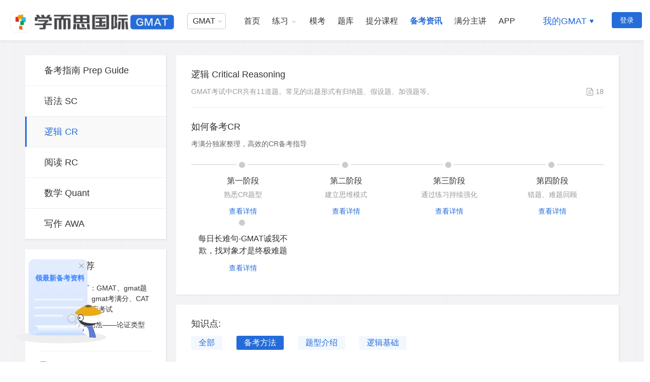

--- FILE ---
content_type: text/html; charset=UTF-8
request_url: https://gmat.kmf.com/article/cr/beikaofangfa
body_size: 8655
content:
<!DOCTYPE html>
<html>
<head>
    <meta charset="utf-8">
    <title>【GMAT考满分逻辑CR备考方法】GMAT逻辑_GMAT逻辑题怎么备考_GMAT逻辑CR备考技巧-GMAT学习-GMAT考满分</title>
    <meta name="keywords" content="gmat逻辑推理,逻辑备考技巧,gmat cr,gmat,gmat考满分">
    <meta name="description" content="【GMAT CR逻辑备考方法】GMAT逻辑Critical Reasoning怎么备考？GMAT CR逻辑题有什么提高技巧？GMAT考满分为考生提供全面的GMAT考试逻辑推理备考方法指导。备考学习GMAT逻辑CR，上GMAT考满分。">
    <meta name="csrf-token" content="ZQ7MbQV6eF3nB0DIZuBFaYJb2g8D6Xh6HixYpbFc" />
    <meta http-equiv="Cache-Control" content="no-transform"/>
    <meta http-equiv="Cache-Control" content="no-siteapp" />
    <link rel="icon" href="/favicon.ico" type="image/x-icon" />
        <link rel="stylesheet" href="//code.kmf.com/dist/common/css/channel/common_w.css?202509021615" type="text/css" />
 
        <link rel="stylesheet" href="//code.kmf.com/dist/newgmat/css/channel/study/lib-study.css?202509021615" />
 
</head>
<body>
    <input type="hidden" id="GlobeLogin" value ="0"/>
<input type="hidden" id="GLOBALPID" value ="0"/>
<input type="hidden" id="GlobeSite" value='gmat'/>
<input type="hidden" id="product" value='gmat'>

<input type="hidden" id="shownav" value="1">


<div class="g-kmf-header-v7 site-gg">
    <div class="g-kmf-header-container g-clearfix">
        <div class="g-kmf-header-top">
            <div class="section-l">
                                    <a  href="/" target="_blank" class="logo logo-xesgmat"></a>
                            </div>

            <div class="section-r">
                <!--用户登录加上isLogin类名 -->
                <div class="navs  ">
                    <div class="subject-about-navs">
                        <ul id="js-subject-about-navs">
                            <li class="item select">
                                <div class="select">
                                    <p>GMAT</p>
                                    <span class="arrow"></span>
                                    <div class="position-select">
                                        <ul>
                                            <li>
                                                <a  target="_blank" href="https://toefl.kmf.com">TOEFL</a>
                                            </li>
                                            <li>
                                                <a  target="_blank" href="https://ielts.kmf.com">IELTS</a>
                                            </li>
                                            <li>
                                                <a  target="_blank" href="https://gre.kmf.com">GRE</a>
                                            </li>
                                            <li>
                                                <a  target="_blank" href="/">GMAT</a>
                                            </li>
                                            <li>
                                                <a  target="_blank" href="//course.kmf.com/?from=gre">在线课堂</a>
                                            </li>
                                        </ul>
                                    </div>
                                </div>
                            </li>
                            <!--激活加上active类名 -->







                            <li class="item ">
                                <a target="_blank" href="/" class="nav">首页</a>
                            </li>
                            <!-- 有悬浮二级导航 添加hasNav样式 -->
                            <li class="item  hasNav">
                                <a target="_blank" href="/practice/cr" class="nav">练习</a>
                                <!--有下拉菜单时才有 arrow-icon 与 nav-pop -->
                                <span class="arrow-icon"></span>
                                <div class="nav-pop">
                                    <a href="/myrecord/set" target="_blank"> 我的练习 </a>
                                </div>
                            </li>
                            <li class="item ">
                                <a target="_blank" href="/mock" class="nav">模考</a>
                            </li>
                            <li class="item ">
                                <a target="_blank" href="/question" class="nav">题库</a>
                            </li>
                            <!-- 有广告位 -->




                            <li class="item">
                                <a target="_blank" href="/n/home#course" class="nav">提分课程</a>
                            </li>
                            <li class="item  active ">
                                <a target="_blank" href="/article" class="nav">备考资讯</a>
                            </li>
                            <li class="item">
                                <a target="_blank" href="//course.kmf.com/teacher#f4" class="nav">满分主讲</a>
                            </li>
                            <li class="item">
                                <a target="_blank" href="https://www.kmf.com/static/appcenter?website=gmat" class="nav">APP</a>
                            </li>
                            <!--右边浮动加上isRight类名 -->
                            <li class="item isRight hasNav">
                                <a rel="nofollow" href="javascript:void(0)" class="nav">我的GMAT</a>
                                <span class="arrow-icon"></span>
                                <div class="nav-pop">
                                    <a rel="nofollow" href="//kev2.kmf.com/center" target="_blank"><i class="a-icon-bk"></i>我的班课</a>
                                    <a rel="nofollow" href="//kev2.kmf.com/vip" target="_blank"><i class="a-icon-1v1"></i>我的1V1</a>
                                    <a rel="nofollow" href="/myrecord/userdc" target="_blank"><i class="a-icon-lianxi"></i>练习记录</a>
                                    <a rel="nofollow" href="//hd.kmf.com/center?from=gmat" target="_blank"><i class="a-icon-hd"></i>活动中心</a>
                                </div>
                            </li>
                        </ul>
                    </div>
                </div>
                                <a  class="users login-btn" href="https://account.kmf.com/login?backurl=https://gmat.kmf.com">登录</a>
                          </div>
        </div>
    </div>






































</div>
  
                    <div class="g-kmf-wrapper g-clearfix">
            <!--左侧Tab-->
            <div class="kmf-asidecol layout-left">
                <div class="study-tab-mod g-clearfix g-mod-shadow">
                    <ul class="menu-tab-box">
                                                    <li >
                                <a    href="https://gmat.kmf.com/article/guide">备考指南 Prep Guide</a>
                            </li>
                                                    <li >
                                <a    href="https://gmat.kmf.com/article/sc">语法 SC</a>
                            </li>
                                                    <li class="choiced-style">
                                <a    href="https://gmat.kmf.com/article/cr">逻辑 CR</a>
                            </li>
                                                    <li >
                                <a    href="https://gmat.kmf.com/article/rc">阅读 RC</a>
                            </li>
                                                    <li >
                                <a    href="https://gmat.kmf.com/article/quant">数学 Quant</a>
                            </li>
                                                    <li >
                                <a    href="https://gmat.kmf.com/article/awa">写作 AWA</a>
                            </li>
                                            </ul>
                </div>
                <div class="g-smart-guide js-kmf-smart-guide" data-type="asideTextBox" data-guideid="gmatweb_learn_new_wenzi"></div>
                <div class="e-recom-mod g-mod-shadow">
                    <p class="recom-tit">热门文章推荐</p>
                                                                        <a    href="/learn/cr/0/0/3498.html" class="recom-list">
                                <img src="https://img.kmf.com/gmatv2/admin/learn/index/3498.jpg" width="100%" height="118px" alt="考满分GMAT：GMAT、gmat题库、gmat模考、gmat考满分、CAT模考、gmat自适应考试">
                                <p  class="recom-deatil">GMAT逻辑基本功法——论证类型的判定</p>
                            </a>
                                                    <a    href="/learn/cr/0/0/3501.html" class="recom-list">
                                <img src="https://img.kmf.com/gmatv2/admin/learn/index/3501.jpg" width="100%" height="118px" alt="考满分GMAT：GMAT、gmat题库、gmat模考、gmat考满分、CAT模考、gmat自适应考试">
                                <p  class="recom-deatil">逻辑题正确率和速度，鱼和熊掌不可兼得？</p>
                            </a>
                                                    <a    href="/learn/cr/0/0/3510.html" class="recom-list">
                                <img src="https://img.kmf.com/gmatv2/admin/learn/index/3510.png" width="100%" height="118px" alt="考满分GMAT：GMAT、gmat题库、gmat模考、gmat考满分、CAT模考、gmat自适应考试">
                                <p  class="recom-deatil">带你看透GMAT阅读推理题的套路</p>
                            </a>
                                                    <a    href="/learn/cr/0/0/3514.html" class="recom-list">
                                <img src="https://img.kmf.com/gmatv2/admin/learn/index/3514.png" width="100%" height="118px" alt="考满分GMAT：GMAT、gmat题库、gmat模考、gmat考满分、CAT模考、gmat自适应考试">
                                <p  class="recom-deatil">GMAT逻辑的经典出题方式----方案目的</p>
                            </a>
                                                            </div>
            </div>
            <div class="kmf-maincol layout-right">
                <!--数学-->
                                    <!--sc或cr备考流程-->
<div class="study-top-mod g-clearfix g-mod-shadow">
    <h1 class="top-tit">逻辑 Critical Reasoning</h1>
    <p class="top-Subtitle g-clearfix">
        <span class="left-words">GMAT考试中CR共有11道题。常见的出题形式有归纳题、假设题、加强题等。</span>
        <span class="right-words"><i class="icon-box"></i>18</span>
    </p>

    <div class="common-mod-box">
        <p class="t-flow-tit">如何备考CR</p>
        <p class="t-flow-subtit">考满分独家整理，高效的CR备考指导</p>
        <div class="t-flow-step g-clearfix">
            <ul>
                                                            <li>
                                                            <span class="t-flow-icon"></span>
                                                        <p class="step-tipe">
                                                                    第一阶段

                                                            </p>
                                                            <p class="step-brief">熟悉CR题型</p>
                                                        <a  class="more-btn" href="/learn/cr/1/3/3470.html">查看详情</a>
                        </li>
                                            <li>
                                                            <span class="t-flow-icon"></span>
                                                        <p class="step-tipe">
                                                                    第二阶段

                                                            </p>
                                                            <p class="step-brief">建立思维模式</p>
                                                        <a  class="more-btn" href="/learn/cr/2/3/3471.html">查看详情</a>
                        </li>
                                            <li>
                                                            <span class="t-flow-icon"></span>
                                                        <p class="step-tipe">
                                                                    第三阶段

                                                            </p>
                                                            <p class="step-brief">通过练习持续强化</p>
                                                        <a  class="more-btn" href="/learn/cr/3/3/3472.html">查看详情</a>
                        </li>
                                                                                <li>
                                                            <span class="t-flow-icon"></span>
                                                        <p class="step-tipe">
                                                                    第四阶段

                                                            </p>
                                                            <p class="step-brief">错题、难题回顾</p>
                                                        <a  class="more-btn" href="/learn/cr/4/3/3473.html">查看详情</a>
                        </li>
                                            <li>
                                                            <span class="t-flow-icon"></span>
                                                        <p class="step-tipe">
                                                                    每日长难句-GMAT诚我不欺，找对象才是终极难题
                                                            </p>
                                                        <a  class="more-btn" href="/learn/cr/0/3/3522.html">查看详情</a>
                        </li>
                                                </ul>
        </div>
    </div>
</div>
                
                
                <div class="g-smart-guide js-kmf-smart-guide" data-guideid="gmatweb_learn_new_right_pic"></div>

                <!--bottom-->
                <div class="essay-list-mod g-mod-shadow">
                                            <!--分类筛选-->
                            <div class="know-point-mod">
                                <p class="kp-tit">知识点:</p>
                                <div class="kp-option g-clearfix">
                                    <a    href="https://gmat.kmf.com/article/cr"  >全部</a>
                                                                            <a    href="https://gmat.kmf.com/article/cr/beikaofangfa"  class="sub-option column-select">备考方法</a>
                                                                            <a    href="https://gmat.kmf.com/article/cr/tixingjieshao"  >题型介绍</a>
                                                                            <a    href="https://gmat.kmf.com/article/cr/luojijichu"  >逻辑基础</a>
                                                                    </div>
                            </div>
                                        <!--文章列表*/-->
                                            <div class="e-out-box g-clearfix">
                            <div class="e-deatil-box">
                                <div class="e-left-mod">

                                    <a    href="/learn/cr/0/0/3475.html" class="e-list-tit">
                                                                                    逻辑另辟蹊径：小词
                                                                                                                    </a>
                                    <div class="e-icon-mod g-clearfix">
                                        <p class="e-con"><span class="icon-see"></span>11854</p><!--该知识点浏览量-->
                                                                                

                                                                                                                                    <p   class="e-con-right js-btn-fav" data-object="knowledge" data-collect_id="3475" data-op="1" data-subject="3">
                                                    <span class="actionbg fav-ico "></span><!--收藏-->
                                                </p>
                                                                                    
                                    </div>
                                    <a    href="/learn/cr/0/0/3475.html" class="main-text">
                                                                                    1. 何为小词在我们做GMAT逻辑题的时候时常会发现最后的出题点往往会落在一两个词上。这一两个词使原文的逻辑推论方向和最后的结论出现偏差，从而产生我们寻常说的L...
                                                                            </a>
                                </div>
                                <div class="e-pei-img"><a    href="/learn/cr/0/0/3475.html"><img src="https://img.kmf.com/gmatv2/admin/learn/index/3092.jpg" alt="考满分GMAT：GMAT、gmat题库、gmat模考、gmat考满分、CAT模考、gmat自适应考试"></a></div>
                            </div>
                        </div>
                    
                    <!--分页start-->
                    <div class="g-kmf-page e-margin-left">

                        
                    </div>
                    <!--分页end-->

                </div>
            </div>
        </div>
     
    <div class="js-kmf-footer" data-site="gmat">

</div>



<script>
    (function(){
        var bp = document.createElement('script');
        var curProtocol = window.location.protocol.split(':')[0];
        if (curProtocol === 'https') {
            bp.src = 'https://zz.bdstatic.com/linksubmit/push.js';
        }
        else {
            bp.src = 'http://push.zhanzhang.baidu.com/push.js';
        }
        var s = document.getElementsByTagName("script")[0];
        s.parentNode.insertBefore(bp, s);
    })();
</script>
  
        <script type="text/javascript">
    window.kmfGlobalConf = {
        prefix : "//",
        env : "online"
    };
</script>
    <script type="text/javascript">/*! Sea.js 2.2.0 | seajs.org/LICENSE.md */
    !function(a,b){function c(a){return function(b){return{}.toString.call(b)=="[object "+a+"]"}}function d(){return A++}function e(a){return a.match(D)[0]}function f(a){for(a=a.replace(E,"/");a.match(F);)a=a.replace(F,"/");return a=a.replace(G,"$1/")}function g(a){var b=a.length-1,c=a.charAt(b);return"#"===c?a.substring(0,b):".js"===a.substring(b-2)||a.indexOf("?")>0||".css"===a.substring(b-3)||"/"===c?a:a+".js"}function h(a){var b=v.alias;return b&&x(b[a])?b[a]:a}function i(a){var b=v.paths,c;return b&&(c=a.match(H))&&x(b[c[1]])&&(a=b[c[1]]+c[2]),a}function j(a){var b=v.vars;return b&&a.indexOf("{")>-1&&(a=a.replace(I,function(a,c){return x(b[c])?b[c]:a})),a}function k(a){var b=v.map,c=a;if(b)for(var d=0,e=b.length;e>d;d++){var f=b[d];if(c=z(f)?f(a)||a:a.replace(f[0],f[1]),c!==a)break}return c}function l(a,b){var c,d=a.charAt(0);if(J.test(a))c=a;else if("."===d)c=f((b?e(b):v.cwd)+a);else if("/"===d){var g=v.cwd.match(K);c=g?g[0]+a.substring(1):a}else c=v.base+a;return 0===c.indexOf("//")&&(c=location.protocol+c),c}function m(a,b){if(!a)return"";a=h(a),a=i(a),a=j(a),a=g(a);var c=l(a,b);return c=k(c)}function n(a){return a.hasAttribute?a.src:a.getAttribute("src",4)}function o(a,b,c){var d=S.test(a),e=L.createElement(d?"link":"script");if(c){var f=z(c)?c(a):c;f&&(e.charset=f)}p(e,b,d,a),d?(e.rel="stylesheet",e.href=a):(e.async=!0,e.src=a),T=e,R?Q.insertBefore(e,R):Q.appendChild(e),T=null}function p(a,c,d,e){function f(){a.onload=a.onerror=a.onreadystatechange=null,d||v.debug||Q.removeChild(a),a=null,c()}var g="onload"in a;return!d||!V&&g?(g?(a.onload=f,a.onerror=function(){C("error",{uri:e,node:a}),f()}):a.onreadystatechange=function(){/loaded|complete/.test(a.readyState)&&f()},b):(setTimeout(function(){q(a,c)},1),b)}function q(a,b){var c=a.sheet,d;if(V)c&&(d=!0);else if(c)try{c.cssRules&&(d=!0)}catch(e){"NS_ERROR_DOM_SECURITY_ERR"===e.name&&(d=!0)}setTimeout(function(){d?b():q(a,b)},20)}function r(){if(T)return T;if(U&&"interactive"===U.readyState)return U;for(var a=Q.getElementsByTagName("script"),b=a.length-1;b>=0;b--){var c=a[b];if("interactive"===c.readyState)return U=c}}function s(a){var b=[];return a.replace(X,"").replace(W,function(a,c,d){d&&b.push(d)}),b}function t(a,b){this.uri=a,this.dependencies=b||[],this.exports=null,this.status=0,this._waitings={},this._remain=0}if(!a.seajs){var u=a.seajs={version:"2.2.0"},v=u.data={},w=c("Object"),x=c("String"),y=Array.isArray||c("Array"),z=c("Function"),A=0,B=v.events={};u.on=function(a,b){var c=B[a]||(B[a]=[]);return c.push(b),u},u.off=function(a,b){if(!a&&!b)return B=v.events={},u;var c=B[a];if(c)if(b)for(var d=c.length-1;d>=0;d--)c[d]===b&&c.splice(d,1);else delete B[a];return u};var C=u.emit=function(a,b){var c=B[a],d;if(c)for(c=c.slice();d=c.shift();)d(b);return u},D=/[^?#]*\//,E=/\/\.\//g,F=/\/[^/]+\/\.\.\//,G=/([^:/])\/\//g,H=/^([^/:]+)(\/.+)$/,I=/{([^{]+)}/g,J=/^\/\/.|:\//,K=/^.*?\/\/.*?\//,L=document,M=e(L.URL),N=L.scripts,O=L.getElementById("seajsnode")||N[N.length-1],P=e(n(O)||M);u.resolve=m;var Q=L.head||L.getElementsByTagName("head")[0]||L.documentElement,R=Q.getElementsByTagName("base")[0],S=/\.css(?:\?|$)/i,T,U,V=+navigator.userAgent.replace(/.*AppleWebKit\/(\d+)\..*/,"$1")<536;u.request=o;var W=/"(?:\\"|[^"])*"|'(?:\\'|[^'])*'|\/\*[\S\s]*?\*\/|\/(?:\\\/|[^\/\r\n])+\/(?=[^\/])|\/\/.*|\.\s*require|(?:^|[^$])\brequire\s*\(\s*(["'])(.+?)\1\s*\)/g,X=/\\\\/g,Y=u.cache={},Z,$={},_={},ab={},bb=t.STATUS={FETCHING:1,SAVED:2,LOADING:3,LOADED:4,EXECUTING:5,EXECUTED:6};t.prototype.resolve=function(){for(var a=this,b=a.dependencies,c=[],d=0,e=b.length;e>d;d++)c[d]=t.resolve(b[d],a.uri);return c},t.prototype.load=function(){var a=this;if(!(a.status>=bb.LOADING)){a.status=bb.LOADING;var c=a.resolve();C("load",c);for(var d=a._remain=c.length,e,f=0;d>f;f++)e=t.get(c[f]),e.status<bb.LOADED?e._waitings[a.uri]=(e._waitings[a.uri]||0)+1:a._remain--;if(0===a._remain)return a.onload(),b;var g={};for(f=0;d>f;f++)e=Y[c[f]],e.status<bb.FETCHING?e.fetch(g):e.status===bb.SAVED&&e.load();for(var h in g)g.hasOwnProperty(h)&&g[h]()}},t.prototype.onload=function(){var a=this;a.status=bb.LOADED,a.callback&&a.callback();var b=a._waitings,c,d;for(c in b)b.hasOwnProperty(c)&&(d=Y[c],d._remain-=b[c],0===d._remain&&d.onload());delete a._waitings,delete a._remain},t.prototype.fetch=function(a){function c(){u.request(g.requestUri,g.onRequest,g.charset)}function d(){delete $[h],_[h]=!0,Z&&(t.save(f,Z),Z=null);var a,b=ab[h];for(delete ab[h];a=b.shift();)a.load()}var e=this,f=e.uri;e.status=bb.FETCHING;var g={uri:f};C("fetch",g);var h=g.requestUri||f;return!h||_[h]?(e.load(),b):$[h]?(ab[h].push(e),b):($[h]=!0,ab[h]=[e],C("request",g={uri:f,requestUri:h,onRequest:d,charset:v.charset}),g.requested||(a?a[g.requestUri]=c:c()),b)},t.prototype.exec=function(){function a(b){return t.get(a.resolve(b)).exec()}var c=this;if(c.status>=bb.EXECUTING)return c.exports;c.status=bb.EXECUTING;var e=c.uri;a.resolve=function(a){return t.resolve(a,e)},a.async=function(b,c){return t.use(b,c,e+"_async_"+d()),a};var f=c.factory,g=z(f)?f(a,c.exports={},c):f;return g===b&&(g=c.exports),delete c.factory,c.exports=g,c.status=bb.EXECUTED,C("exec",c),g},t.resolve=function(a,b){var c={id:a,refUri:b};return C("resolve",c),c.uri||u.resolve(c.id,b)},t.define=function(a,c,d){var e=arguments.length;1===e?(d=a,a=b):2===e&&(d=c,y(a)?(c=a,a=b):c=b),!y(c)&&z(d)&&(c=s(""+d));var f={id:a,uri:t.resolve(a),deps:c,factory:d};if(!f.uri&&L.attachEvent){var g=r();g&&(f.uri=g.src)}C("define",f),f.uri?t.save(f.uri,f):Z=f},t.save=function(a,b){var c=t.get(a);c.status<bb.SAVED&&(c.id=b.id||a,c.dependencies=b.deps||[],c.factory=b.factory,c.status=bb.SAVED)},t.get=function(a,b){return Y[a]||(Y[a]=new t(a,b))},t.use=function(b,c,d){var e=t.get(d,y(b)?b:[b]);e.callback=function(){for(var b=[],d=e.resolve(),f=0,g=d.length;g>f;f++)b[f]=Y[d[f]].exec();c&&c.apply(a,b),delete e.callback},e.load()},t.preload=function(a){var b=v.preload,c=b.length;c?t.use(b,function(){b.splice(0,c),t.preload(a)},v.cwd+"_preload_"+d()):a()},u.use=function(a,b){return t.preload(function(){t.use(a,b,v.cwd+"_use_"+d())}),u},t.define.cmd={},a.define=t.define,u.Module=t,v.fetchedList=_,v.cid=d,u.require=function(a){var b=t.get(t.resolve(a));return b.status<bb.EXECUTING&&(b.onload(),b.exec()),b.exports};var cb=/^(.+?\/)(\?\?)?(seajs\/)+/;v.base=(P.match(cb)||["",P])[1],v.dir=P,v.cwd=M,v.charset="utf-8",v.preload=function(){var a=[],b=location.search.replace(/(seajs-\w+)(&|$)/g,"$1=1$2");return b+=" "+L.cookie,b.replace(/(seajs-\w+)=1/g,function(b,c){a.push(c)}),a}(),u.config=function(a){for(var b in a){var c=a[b],d=v[b];if(d&&w(d))for(var e in c)d[e]=c[e];else y(d)?c=d.concat(c):"base"===b&&("/"!==c.slice(-1)&&(c+="/"),c=l(c)),v[b]=c}return C("config",a),u}}}(this);</script>    
<script type="text/javascript">
    seajs.config({
        base:"//code.kmf.com/dist",
        alias:{
            'jquery':'libs/jquery/1.11.0/jquery.js',
            "jqueryui" : "libs/jqueryui/1.10.3/jqueryui.js",
            "jqueryslide" : "libs/jqueryplugin/jquery.SuperSlide.js",
            'common/js/channel/common':'common/js/channel/common.js?202509021615',
            'newgmat/js/channel/subject':'newgmat/js/channel/subject.js?202509021615',
            'common/js/channel/smart_guide': 'common/js/channel/smart_guide.js?202509021615',
        },
        preload:["common/js/channel/common","newgmat/js/channel/subject"]
    });
    seajs.use(["common/js/channel/common","newgmat/js/channel/subject"], function(common, subject){
            {
            // common.warn.init();
        }
            });
    seajs.use("common/js/channel/smart_guide", function(smartguide){
        smartguide();
    });
    function toast(mess) {
        var str = '<div class="mess_toast"><span></span></div>';
        $("body").append(str);
        $(".mess_toast").css('color', 'white');
        $(".mess_toast").css('background', 'rgba(0,0,0,0.6)')
        $(".mess_toast").css('padding', '10px')
        $(".mess_toast").css('position', 'fixed')
        $(".mess_toast").css('top', '20px')
        $(".mess_toast").css('zIndex', '10000')
        $(".mess_toast").css('left', 'calc(50% - 50px)')
        $(".mess_toast").css('border-radius', '5px')
        $(".mess_toast").fadeIn().find("span").html(mess);
        setTimeout(function () {
            $(".mess_toast").fadeOut();
        }, 3000)
    }
</script>

    <script type="text/javascript">
        var _bdhmProtocol = (("https:" == document.location.protocol) ? " https://" : " http://");
        document.write(unescape("%3Cscript src='" + _bdhmProtocol + "hm.baidu.com/h.js%3F513be493f23301cbc57a93ad9c38ba01' type='text/javascript'%3E%3C/script%3E"));
    </script>

    <script>
        var _hmt = _hmt || [];
        (
            function() {
                var hm = document.createElement("script");
                hm.src = "https://hm.baidu.com/hm.js?faf9bae4c5a9d0186083015324d91ecc";
                var s = document.getElementsByTagName("script")[0];
                s.parentNode.insertBefore(hm, s);
            }
        )();
    </script>


<script type="text/javascript">
    window.kmfSensorsConf = {
        passport_id: '0',
        params:{
            'project': 'gmat',
            'product_line': 'gmat-web',
            'platform': 'web',
        }
    }
</script>
    <script src="//code.kmf.com/dist/libs/sensors@1.14.5/kmfSensors.js?202509021615"></script>


    <script type="text/javascript">
        seajs.config({
            alias:{
                'newgmat/js/channel/questionlib/lib-study':'newgmat/js/channel/questionlib/lib-study.js?202509021615'
            }
        });
        seajs.use("newgmat/js/channel/questionlib/lib-study");
    </script>
 
  
</body>
</html>
 

--- FILE ---
content_type: text/css
request_url: https://code.kmf.com/dist/newgmat/css/channel/study/lib-study.css?202509021615
body_size: 4755
content:
@charset "UTF-8";.g-word-tool{position:absolute;z-index:98;height:26px;padding:0 5px;background:#515b72;display:none;border-radius:3px;white-space:nowrap;word-wrap:normal;font-size:0}.g-word-tool a{color:#fff}.g-word-tool a:hover{opacity:.8;text-decoration:none}.g-word-tool .menu{height:26px;overflow:hidden;display:inline-block;vertical-align:middle;font:12px/26px simsun}.g-word-tool .split{color:#798194;vertical-align:middle;font-size:12px;margin:0 6px}.g-word-tool .toolicobg{margin-right:4px;background:url(/dist/newgmat/css/img/word/word.png) no-repeat;display:inline-block;vertical-align:middle}.g-word-tool .word-ico{width:12px;height:12px;background-position:0 -67px}.g-word-tool .note-ico{width:12px;height:12px;background-position:-19px -67px}.g-word-tool .arrow{position:absolute;left:50%;bottom:-4px;width:0;height:0;margin-left:-4px;border-width:4px 4px 0;border-style:solid;border-color:#515b72 transparent transparent}.g-word-translate{position:absolute;z-index:98;border:1px solid #c6c6c6;background:#fff url(/dist/newgmat/css/img/word/word_loading.gif) no-repeat center center;box-shadow:2px 2px 2px rgba(0,0,0,.2);font-size:14px}.g-word-translate .actionbg{width:13px;height:13px;margin-top:-1px;background:url(/dist/newgmat/css/img/word/word.png) no-repeat;background-position:-16px -31px;display:inline-block;vertical-align:middle}.g-word-translate .sound-ico{width:12px;height:12px;background-position:0 -31px}.g-word-translate .word-icobg{background-image:url(/dist/newgmat/css/img/word/word.png);background-repeat:no-repeat;display:inline-block;vertical-align:middle}.g-word-translate .fav-ico-ed{background-position:-16px -47px}.g-word-translate .pen-ico{width:13px;height:13px;background-position:-32px -31px}.g-word-translate .inner{padding:16px 20px 0;background:#fff}.g-word-translate .word-inner{width:240px}.g-word-translate .main{position:relative;min-height:90px;padding-bottom:10px}.g-word-translate .main .more{color:#999;font-size:12px;display:inline-block;margin-top:16px}.g-word-translate .main .more:hover{text-decoration:none}.g-word-translate .main .btn-favorite{position:absolute;right:0;top:4px;line-height:20px;vertical-align:middle;color:#246cd9}.g-word-translate .main .btn-favorite:hover{text-decoration:none}.g-word-translate .main .btn-favorite .menu-text{vertical-align:middle;float:none}.g-word-translate .main .btn-favorite:hover .menu-text{text-decoration:underline}.g-word-translate .word{font-size:16px}.g-word-translate .sound{padding-bottom:5px;font-size:12px}.g-word-translate .sound-mark{padding-right:8px;color:#999}.g-word-translate .zh{font-size:12px;line-height:20px;overflow:hidden;white-space:nowrap;text-overflow:ellipsis}.g-word-translate .bottom-side{border-top:1px solid #dedede;padding:12px 0;text-align:center}.g-word-translate .bottom-side .btn-analyze,.g-word-translate .bottom-side .btn-favorite{width:80px;height:22px;overflow:hidden;border:1px solid #76c0ff;border-radius:5px;margin:0 8px;display:inline-block;line-height:20px;text-align:center;vertical-align:middle;color:#246cd9}.g-word-translate .bottom-side .btn-analyze:hover,.g-word-translate .bottom-side .btn-favorite:hover{background:#f1f7fc;text-decoration:none}.g-word-translate .bottom-side .btn-analyze .menu-text,.g-word-translate .bottom-side .btn-favorite .menu-text{padding-left:4px;vertical-align:middle}.g-word-translate .nocontent{height:156px;width:282px;background:url(/dist/newgmat/css/img/word/no_translate.jpg) no-repeat center top}.g-word-translate .note-inner{background:#fff}.g-word-translate .note-inner .title-bar{height:35px;border-bottom:1px solid #dedede;*width:416px;padding-left:16px;background:#f3f3f4;line-height:35px;cursor:move}.g-word-translate .note-inner .editor{width:400px;height:200px;overflow:hidden;overflow-y:auto;padding:14px;border:0 none;background:0 0;font:14px/22px Arial}.g-word-translate .note-inner .show-btn:hover{text-decoration:none}.g-word-translate .note-inner .buttons{padding:16px;border-top:1px solid #dedede;position:relative}.g-word-translate .note-inner .buttons .tips{margin-top:2px;display:none;font-size:12px}.g-word-translate .note-inner .buttons .save-btn{position:absolute;width:117px;height:49px;right:24px;top:-34px;background:url(/dist/newgmat/css/img/word/save-btn.png) no-repeat;display:none}.g-word-translate .note-inner .note-save{height:22px;overflow:hidden;padding:0 10px;border:1px solid #76c0ff;border-radius:5px;display:inline-block;line-height:20px;text-align:center;vertical-align:middle;color:#246cd9}.g-word-translate .note-inner .note-cancel{height:24px;overflow:hidden;margin-left:10px;display:inline-block;color:#999;line-height:24px;vertical-align:middle}.g-word-translate .note-inner .note-save:hover{background:#f1f7fc;text-decoration:none}.g-word-translate .note-inner .btn-disabled,.g-word-translate .note-inner .btn-disabled:hover{border:1px solid #ccc;background:#e7e7e7;color:#bbb;cursor:default}.g-word-translate .dict-toefl{border-top:1px solid #ededed;padding-top:24px}.g-word-translate .app-wrapper{padding:0 90px 0 0;height:86px;background:url(/dist/newgmat/css/img/word/word_app_wc.png) no-repeat right top}.g-word-translate .app-profile{padding:3px 0 0 50px;height:50px;background:url(/dist/newgmat/css/img/word/word_app_icon.png) no-repeat left top}.g-word-translate .slogan-q{line-height:24px}.g-word-translate .slogan-a{padding-bottom:14px;font-size:12px;line-height:24px}.g-word-translate .slogan-a .more{color:#999}.g-word-translate .slogan-a .more:hover{color:#246cd9;text-decoration:none}.g-word-translate .app-name{font-size:12px}.g-word-translate .app-desc,.g-word-translate .app-ps{font-size:12px;line-height:24px}.g-word-translate .guide-close{padding-bottom:28px}.g-word-translate .lk-skip{color:#246cd9;font-size:12px}.g-kmf-coll_tips{width:117px;height:49px;position:absolute;display:none;opacity:1}.g-kmf-coll_tips .save-btn{width:100%;height:100%;background:url(/dist/newgmat/css/img/word/save-btn.png) no-repeat;position:relative}.g-kmf-coll_tips .save-btn span{position:absolute;width:80px;height:38px;line-height:38px;left:35px;top:2px;background:#fff}.i-tab-name{font-size:18px;color:#333;float:left;padding-right:15px}.i-tab{border-bottom:1px solid #e5e5e5;padding-bottom:10px}.i-tab li{float:left;margin-top:3px;cursor:pointer;color:#15CFDC;margin-right:32px}.i-tab .active{color:#666}.i-tab-cont .tab-cont{display:none}.i-tab-cont div:first-child{display:block}.g-navigator-v4 .nav-list li{position:relative}.feed-back:hover nav:after{content:'';position:absolute;left:50%;bottom:0;margin-left:-4px;border-width:4px;border-style:solid;border-color:transparent transparent #246cd9}.hasnav:hover .hover-feed-back{display:block}.hover-feed-back.g-mod-shadow{box-shadow:0 0 3px 3px rgba(0,0,0,.05)!important}.hover-feed-back{display:none;position:absolute;width:680px;height:450px;background:#FFF;border-top:1px solid #6C91FB;top:60px;padding:0 35px 10px;left:-355px;z-index:99}.hover-feed-back .feed-top{position:relative;height:60px;line-height:60px;padding-left:50px;border-bottom:1px solid #EEE}.fb-left-icon{left:0;top:6px;width:50px;height:60px;position:absolute;background:url(/dist/newgmat/css/img/update/f-back.png) no-repeat}.hover-feed-back .feed-top .right-box .fb-tit{float:left;font-size:18px;color:#333;font-weight:700}.hover-feed-back .feed-top .right-box .fb-tips{float:right;font-size:12px;color:#333}.hover-feed-back .feed-top .right-box .fb-tips a{color:#246cd9}.feed-kind-select{margin-top:24px}.feed-kind-select select{width:135px;height:28px}.feed-discr-words{margin-top:10px}.gn-feed-text{width:638px;height:160px;padding:14px 20px;border:1px solid #EEE;margin-top:10px}.fd-qq-words{font-size:12px;margin-top:10px}.sub-feed-btn{display:inline-block;width:110px;height:34px;background:#246cd9;color:#FFF;line-height:34px;border-radius:2px;text-align:center;margin-top:15px}.sub-feed-btn:hover{color:#FFF;text-decoration:none}.feed-succeed-show{position:absolute;width:750px;height:380px;background:#FFF;top:62px;left:0;text-align:center;z-index:8}.feed-succeed-show .succeed-tit{display:inline-block;text-align:left;line-height:60px;width:150px;height:60px;font-size:20px;padding-left:70px;background:url(/dist/newgmat/css/img/update/feed-yes.png) no-repeat;margin-top:100px}.feed-succeed-show .qq-entrance{color:#999;margin-top:20px}.feed-error-tips{margin-left:20px;display:inline-block;color:#D43737;font-size:12px}.feed-content-bg{position:fixed;width:100%;height:100%;top:0;left:0;background:rgba(000,000,000,.2);z-index:99}.feed-content-bg.bg-opacity{background:rgba(000,000,000,.2)}.feed-main-mod{position:fixed;width:540px;height:375px;background:#FFF;margin:0 auto;top:50%;left:50%;margin-top:-135px;margin-left:-235px}.feed-main-mod .top-meg-part{position:relative;height:44px;line-height:44px;padding:0 12px;color:#999;background:#F7F8F9}.feed-main-mod .top-meg-part .e-close-icon{position:absolute;right:12px;top:9px;display:block;width:20px;height:20px;cursor:pointer;background:url(/dist/newgmat/css/img/update/error-icon.png) no-repeat}.feed-main-mod.pract-style{border:1px solid #FFF}.feed-main-mod .feed-edite-mod{padding:10px 35px 20px}.feed-main-mod .form-area{margin-top:11px;height:auto}.feed-main-mod .form-area label{display:block;margin-right:5px;line-height:30px;color:#666}.feed-main-mod .feed-select{position:relative;width:98%;height:28px;border:1px solid #E5E5E5;line-height:30px;color:#333;padding-left:10px;cursor:pointer;background:#FFF}.feed-main-mod .feed-select .e-select-vl{display:block;width:100%;height:100%}.feed-main-mod .feed-select .e-select-arrow{border-color:#CCC transparent transparent;border-style:solid;border-width:5px 5px 0;display:inline-block;height:0;margin-left:4px;margin-top:10px;transition:all .25s;vertical-align:top;width:0;position:absolute;right:10px;top:2px}.feed-main-mod .feed-select:hover .e-select-arrow{border-color:#999 transparent transparent}.feed-main-mod .feed-select .feed-sel-down{width:100%;height:auto;border:1px solid #E5E5E5;border-top:none;position:absolute;top:29px;left:-1px;display:none;background:#FFF}.feed-main-mod .feed-select .feed-sel-down li{float:left;width:100%;padding-left:10px;height:28px;text-align:left;line-height:28px;cursor:pointer;color:#999}.feed-main-mod .feed-select .feed-sel-down li:hover{background:#F7F8F9}.feed-main-mod .wrong-desc-mesg{width:96%;height:78px;border:1px solid #E5E5E5;padding:10px}.feed-main-mod .feed-sub-btn{padding:0 18px;display:inline-block;width:68px;height:32px;text-align:center;line-height:32px;border-radius:2px;margin-top:15px;margin-right:15px;color:#FFF;background:#246cd9}.feed-main-mod .feed-sub-btn:hover{color:#FFF}.feed-main-mod .feed-cancel-btn{color:#666}.feed-main-mod .remind-wrong{margin-left:15px;display:inline-block;color:#FC5252}.pract-process-sty{background:0 0}.pract-process-sty .feed-main-mod{width:435px;background:#246FB0;border:1px solid #FFF;font-size:14px;font-family:'微软雅黑'}.pract-process-sty .form-area label{color:#FFF}.pract-process-sty .feed-edite-mod{padding:10px 16px 20px}.pract-process-sty .top-meg-part .e-close-icon{background:url(/dist/newgmat/css/img/update/error-icon.png) no-repeat -28px -1px}.pract-process-sty .top-meg-part{color:#FFF;font-size:18px;background:#246FB0;border-bottom:1px solid #fff}.pract-process-sty .feed-sub-btn{border-radius:0;color:#FFF;border:1px solid #FFF;background:0 0}.pract-process-sty .feed-sub-btn:hover{color:#fefe01}.pract-process-sty .feed-cancel-btn{color:#FFF}.pract-process-sty .feed-cancel-btn:hover{color:#fefe01}.back-old{float:right;display:inline-block;font-size:12px;color:#666}.back-old a{color:#246cd9}a.question-feed{display:inline-block;text-align:center;width:88px!important;height:24px!important;padding:0!important;line-height:24px!important;font-size:12px!important;position:absolute;right:-29px;top:10px;-webkit-border-radius:3px;-moz-border-radius:3px;border-radius:3px;background:#246cd9;color:#fff!important}.success-box{display:none}.success-box p{text-align:center;font-size:16px}.success-box p:first-child{font-size:20px;height:61px;padding-top:40px;padding-left:40px;margin-top:37px;color:#5fc466;background:url(/dist/newgmat/css/img/update/feed-yes.png) no-repeat 140px center}.success-box p:nth-child(2){font-size:16px;color:#666}.success-box p:last-child{margin-top:25px}.success-box p a{width:112px;height:36px;line-height:36px;display:inline-block;-webkit-border-radius:3px;-moz-border-radius:3px;border-radius:3px;color:#fff}.success-box .feed-cancel-btn{background:#c3c3c3}.form-online{text-align:right}.online-feed{color:#246cd9;display:block;padding-left:24px;background:url(/dist/newgmat/css/img/update/online-feed.png) no-repeat right 60px center}#MathJax_Message,.phpdebugbar{display:none!important}.study-top-mod{background:#fff;padding:25px 30px 30px;margin-bottom:20px}.study-top-mod .top-tit{font-size:18px;color:#333}.study-top-mod .top-Subtitle{padding:10px 0 20px;border-bottom:1px solid #EDEDEF}.study-top-mod .top-Subtitle span{color:#999}.study-top-mod .top-Subtitle .left-words{float:left}.study-top-mod .top-Subtitle .right-words{position:relative;float:right;padding-left:25px}.study-top-mod .top-Subtitle .right-words .icon-box{position:absolute;left:0;top:0;display:inline-block;width:20px;height:20px;background-image:url(/dist/newgmat/css/img/lib-study/icon-mix.png);background-position:0 -15px}.st-lunbo-mod{background:#fff;padding:20px 0 0;position:relative}.st-lunbo-mod .type-box{padding-top:32px}.st-lunbo-mod .box-top{padding-bottom:34px}.st-lunbo-mod .box-down{position:relative;height:200px}.st-lunbo-mod .box-down a.list-btn{position:absolute;top:60px;width:30px;height:45px;background-image:url(/dist/newgmat/css/img/lib-study/icon-mix.png);background-repeat:no-repeat;z-index:7}.st-lunbo-mod .box-down .prev{left:0;background-position:-162px 0}.st-lunbo-mod .box-down .next{right:0;background-position:-207px 0}.st-lunbo-mod .box-warp{width:100%;height:170px;overflow:hidden}.st-lunbo-mod .box-content{position:relative;width:99999px;overflow:hidden}.st-lunbo-mod .box-content .box-main-list{float:left;position:relative;width:820px;padding-top:2px;overflow:hidden}.st-lunbo-mod .box-content .box-main-list li{float:left;width:260px;margin-right:20px}.st-lunbo-mod .box-content .box-main-list li:hover p{color:#246cd9}.st-lunbo-mod .box-content .box-main-list li:last-child{margin-right:0}.st-lunbo-mod .box-content .box-main-list li a{display:block;position:relative}.st-lunbo-mod .box-content .box-main-list li p{width:220px;height:40px;padding:10px 20px;background:rgba(0,0,0,.5);color:#ededef;position:absolute;left:0;bottom:5px}.st-lunbo-mod .box-content .box-main-list li a img{width:260px}.st-lunbo-mod .box-down .box-num{margin:5px 0 6px;height:18px;text-align:center}.st-lunbo-mod .box-down .box-num .list-num{padding:3px 0}.st-lunbo-mod .box-down .box-num .list-num li{display:inline-block;width:10px;height:10px;border-radius:5px;background:#b6b6b6;margin-right:15px;cursor:pointer}.st-lunbo-mod .box-down .box-num .list-num li.current{background:#5aa9fa}.common-mod-box{width:100%;margin-top:25px}.common-mod-box .t-flow-tit{font-size:18px;color:#333}.common-mod-box .t-flow-subtit{color:#666;margin-top:10px}.common-mod-box .t-flow-step{border-top:1px solid #CCC;margin-top:30px}.t-flow-step li{float:left;padding-top:20px;width:205px;text-align:center;position:relative}.t-flow-step .t-flow-icon{position:absolute;left:87px;top:-15px;width:30px;height:30px;background:url(/dist/newgmat/css/img/lib-study/icon-mix.png) -306px -10px no-repeat}.t-flow-step .complete-tip{background-position:-262px -10px}.t-flow-step li .step-tipe{font-size:16px;color:#333}.t-flow-step li .step-brief{color:#999;margin-top:5px}.t-flow-step li .more-btn{display:block;color:#246cd9;margin:12px 0}.tab-vocab-mod{margin-top:16px}.tab-vocab-mod .overflow-box{overflow:hidden;height:154px}.tab-vocab-mod .box-content{width:99999px;height:154px;position:relative}.tab-vocab-mod .box-main-list{width:820px;float:left;position:relative;box-sizing:border-box}.switch-mod .child-mod{display:block;margin-bottom:20px}.switch-mod .child-mod li{position:relative;cursor:pointer}.switch-mod .child-mod li a{display:block;width:100%;height:100%}.switch-mod .child-mod li:hover{background:#246cd9}.switch-mod .child-mod li:hover a{color:#FFF}.switch-mod .child-mod li.complete-tip{background:#F9F9F9}.switch-mod .child-mod li.complete-tip a{color:#333}.switch-mod li{float:left;width:228px;height:55px;border:1px solid #DCDCDC;line-height:55px;padding:0 15px;margin-right:20px}.switch-mod .child-mod li:last-child{margin-right:0}.bot-arrow-box{height:30px;position:relative}.bot-arrow-box span{position:absolute;width:20px;height:30px;background:url(/dist/newgmat/css/img/lib-study/icon-mix.png);cursor:pointer}.bot-arrow-box span.words-larrow{bottom:0;right:0;background-position:-5px 35px}.bot-arrow-box span.words-rarrow{bottom:0;right:25px;background-position:-92px 35px}.bot-arrow-box p{margin-left:5px;float:right;width:20px;height:30px;background:url(/dist/newgmat/css/img/lib-study/icon-mix.png)}.bot-arrow-box p.word-lcommon{background-position:-29px 35px}.bot-arrow-box p.word-rcommon{background-position:-67px 35px}.study-tab-mod{width:100%;background:#fff;margin-bottom:20px}.menu-tab-box li{height:60px;border-bottom:1px solid #EDEDEF}.menu-tab-box li a{display:block;height:60px;line-height:60px;border-left:3px solid #FFF;font-size:18px;text-align:left;padding-left:35px}.menu-tab-box .choiced-style{background:#F9F9F9}.menu-tab-box .choiced-style a{display:block;border-left:3px solid #246cd9;color:#246cd9}.essay-list-mod{background:#fff;padding-bottom:30px}.e-out-box:hover{background:#F9F9F9}.e-out-box{display:block;padding:0 30px}.e-deatil-box{height:116px;padding:20px 0;border-bottom:1px solid #EDEDEF}.e-left-mod{float:left;width:578px;height:100%;padding-right:22px}.e-left-mod .e-list-tit{display:inline-block;font-size:18px;color:#333;position:relative;padding-right:40px}.e-left-mod .e-list-tit:hover{color:#246cd9}.e-left-mod .e-list-tit .read-over{position:absolute;display:block;right:0;top:3px;margin-left:10px;width:34px;height:18px;border-radius:4px;border:1px solid #56B040;text-align:center;line-height:18px;color:#56B040;font-size:12px}.e-left-mod .e-icon-mod{margin-top:5px}.e-left-mod .e-icon-mod p{padding:0 5px 0 28px;color:#999}.e-left-mod .e-icon-mod .e-con{float:left;min-width:35px;position:relative}.e-left-mod .e-icon-mod .e-con-right{float:right;position:relative;cursor:pointer}.e-left-mod .e-icon-mod .e-con-right span{position:absolute;left:0;top:-2px;width:25px;height:22px;background:url(/dist/newgmat/css/img/lib-detail/action-icon.png?20160111) -80px 5px no-repeat}.e-left-mod .e-icon-mod .fav-ico-ed span.actionbg{background-position:-80px -27px}.e-left-mod .e-icon-mod .e-con span{position:absolute;left:0;top:0;width:25px;height:22px;background:url(/dist/newgmat/css/img/lib-study/icon-mix.png) no-repeat}.e-icon-mod .e-con span.icon-see{background-position:-32px -14px}.e-icon-mod .e-con span.icon-tip{background-position:-98px -15px}.e-icon-mod .e-con span.icon-video{background-position:-66px -15px}.e-pei-img{float:right;width:220px;height:100%;background:#ccc}.e-pei-img img{width:220px;height:116px}.e-left-mod .main-text{display:block;color:#666;margin-top:15px;line-height:25px}.e-left-mod .main-text:hover{color:#246cd9}.e-margin-left{margin:10px 30px 0}.know-point-mod{padding:25px 30px 10px}.know-point-mod .kp-tit{font-size:18px}.know-point-mod .kp-option{padding:10px 0}.know-point-mod .kp-option a{float:left;padding:2px 15px;font-size:16px;margin:0 14px;background:#F3F7FE;border-radius:3px;color:#246cd9}.kp-option a.column-select{color:#FFF;background:#246cd9}.know-point-mod .kp-option a:first-child{margin-left:0}.layout-left .e-recom-mod{margin-bottom:20px}.e-recom-mod{background:#FFF;padding:20px 30px 10px;margin-bottom:20px}.e-recom-mod .recom-tit{font-size:18px}.e-recom-mod .recom-list{display:block;padding:20px 0;border-bottom:1px solid #EDEDEF}.e-recom-mod .recom-list:last-child{border-bottom:0}.e-recom-mod .recom-list p{margin-top:10px}.gmat-jijing-code{position:fixed;bottom:24px;left:32px;z-index:100;width:459px;height:180px}.gmat-jijing-none{display:none}.gmat-jijing-code .advert-bg{width:185px;height:180px;background-image:url(/dist/newgmat/css/img/jijing/jijing-icon.png);background-size:548px 199px;background-position:-10px -10px;padding:28px 0 0 38px;box-sizing:border-box;cursor:pointer;position:absolute}.gmat-jijing-code .advert-bg:hover{background-position:-212px -10px}.gmat-jijing-code .advert-bg-txt{font-size:14px;font-weight:700;color:#3784FF;width:98px;line-height:19px}.gmat-jijing-code .advert-bg-hover{background-position:-212px -10px}.gmat-jijing-code .advert-bg-hover .advert-bg-txt,.gmat-jijing-code .advert-bg-hover .gmat-jijing-code .advert-bg .advert-bg-txt{color:#fff}.gmat-jijing-code .advert-bg-hover .close-btn{background-position:-408px -10px}.gmat-jijing-code .close-btn{width:16px;height:16px;background-image:url(/dist/newgmat/css/img/jijing/jijing-icon.png);background-size:548px 199px;background-position:-408px -36px;position:absolute;right:47px;top:5px}.gmat-jijing-code .advert-bg:hover .close-btn{background-position:-408px -10px}.gmat-jijing-code .advert-bg:hover .advert-bg-txt{color:#fff}.gmat-jijing-code .advert-code{width:262px;height:100px;background:rgba(51,51,51,1);border-radius:4px;padding:14px 8px 14px 14px;box-sizing:border-box;position:absolute;right:0;bottom:51px;display:none}.gmat-jijing-code .advert-san{width:6px;height:16px;background-image:url(/dist/newgmat/css/img/jijing/jijing-icon.png);background-size:548px 199px;background-position:-482px -100px;background-repeat:no-repeat;position:absolute;left:-6px;top:50%;margin-top:-8px}.gmat-jijing-code .advert-code-btn{width:16px;height:16px;background-image:url(/dist/newgmat/css/img/jijing/jijing-icon.png);background-size:548px 199px;background-position:-408px -10px;background-repeat:no-repeat;position:absolute;right:6px;top:6px;cursor:pointer}.gmat-jijing-code .advert-cc-code{width:72px;height:72px;background:rgba(255,255,255,1);float:left}.gmat-jijing-code .advert-cc-code img{width:100%;height:100%;display:block}.gmat-jijing-code .advert-txt{width:160px;color:#fff;height:48px;line-height:24px;font-family:MicrosoftYaHei;font-size:14px;margin-top:12px;float:right}.live-tip-con{width:400px;height:100px;background:rgba(0,0,0,.8);box-shadow:0 5px 6px 0 rgba(67,72,85,.15);border-radius:4px 0 0 4px;position:fixed;right:0;top:145px;z-index:6;padding:14px 10px 16px;box-sizing:border-box;color:#fff}.live-tip-con .live-tip-info{width:340px;height:60px;font-family:MicrosoftYaHei}.live-tip-info dt{width:60px;height:60px;margin-right:10px;margin-top:6px}.live-tip-info dt img{width:100%;height:100%;display:block}.live-tip-info dd{width:270px;margin-top:6px}.live-tip-top{width:100%;height:28px}.live-tip-top .live-tip-type{width:36px;height:20px;background:rgba(19,6,0,.6);border-radius:2px;color:#FF7B39;font-size:12px;font-weight:700;text-align:center;margin-top:4px;margin-right:4px}.live-tip-top .live-tip-title{height:28px;font-size:16px;font-weight:700;line-height:28px}.live-tip-bot{margin-top:8px;height:24px;line-height:24px}.live-tip-bot .live-tip-icon{margin-top:4px;margin-right:4px;width:16px;height:16px;background:url(/dist/newgmat/css/img/live-tip/icon.png) -130px -10px/228px 557px no-repeat}.live-tip-bot .live-tip-status{color:#33F9BC;font-size:14px;margin-right:12px}.live-tip-con .live-close-btn{width:16px;height:16px;background-image:url(/dist/newgmat/css/img/jijing/jijing-icon.png);background-size:548px 199px;background-position:-408px -36px;background-repeat:no-repeat;position:absolute;right:14px;top:18px;cursor:pointer}.live-tip-con .live-go-btn{width:72px;height:28px;background:rgba(76,145,255,1);border-radius:4px;position:absolute;right:12px;bottom:16px;text-align:center;line-height:28px;cursor:pointer}.live-tip-con .live-go-btn:hover{background:#3784ff}.live-tip-con .g-fl{float:left}.main-box{padding:24px 32px 32px;background:#FFF}.data-font{font-family:Georgia,Arial;color:#ff812d}

--- FILE ---
content_type: application/javascript; charset=utf-8
request_url: https://code.kmf.com/dist/newgmat/js/channel/questionlib/lib-study.js?202509021615
body_size: 6775
content:
define("newgmat/js/channel/questionlib/lib-study",["jquery","../../mod/studymod/lunbo-control","../../util/bdshare","../../mod/jijing-code","../../mod/live-tip","../../../tpl/gmat-live.tpl","../../../tpl/gmat-jijing.tpl","../../mod/util/featureBar","../../mod/util/favorite","../../mod/sensor/sensors-collection","../../util/str","../../../kmf_components/correction/main","../../../kmf_components/xss-filter/main","../../../kmf_components/correction/tpl/error.tpl","../../mod/sensor/sensors-nav"],function(a,b,c){var d=a("jquery");a("../../mod/studymod/lunbo-control"),a("../../util/bdshare"),a("../../mod/jijing-code");var e=a("../../mod/util/featureBar");a("../../mod/sensor/sensors-nav")({navigation_id:2}),e.init();var f=d(".menu-tab-box li a"),g=d(".sub-option"),h=d(".complete-bot-btn"),i=d("#article_id").val(),j=(d(".has-complete-btn"),d("#GlobeLogin").val());if(d(document).scroll(function(){d(document).scrollTop()>234?d(".top-share-mod").addClass("fixed-top"):d(".top-share-mod").removeClass("fixed-top")}),f.on("click",function(){d(this).parent(".menu-tab-box li").addClass("choiced-style").siblings().removeClass("choiced-style")}),g.on("click",function(){d(this).addClass("column-select").siblings().removeClass("column-select")}),0==j)return void h.addClass("js-kmf-login");h.on("click",function(){_data={article_id:i},d.post("/learn/ajaxdoneread",_data,function(a){1==a.result&&(h.addClass("has-finish"),h.html(" "))},"json")})}),define("newgmat/js/mod/studymod/lunbo-control",["jquery"],function(a,b,c){function d(a){this.obj=document.getElementById(a),this.obj&&(this.oWrap=f(this.obj).find(".box-content"),this.aUl=f(this.obj).find(".box-content .box-main-list"),this.oPrev=f(this.obj).find(".prev"),this.oNext=f(this.obj).find(".next"),this.aLi=f(this.obj).find(".list-num li"),this.iNow=0,this.oPrev.hide(),this.init())}function e(a){return new d(a)}var f=a("jquery");d.prototype.init=function(){this.oWrap.width(this.aUl.length*this.aUl.width()),this.fnSlide(),this.fnNext(),this.fnPrev(),this.aUl.length<=1&&(this.oNext.hide(),this.oPrev.hide(),this.aLi.hide())},d.prototype.fnSlide=function(){for(var a=this,b=0;b<this.aLi.length;b++)!function(c){a.aLi[b].onclick=function(){a.iNow=c,a.tab()}}(b)},d.prototype.tab=function(){for(var a=0;a<this.aLi.length;a++)this.aLi[a].className="";this.aLi[this.iNow].className="current",this.oWrap.stop().animate({marginLeft:-this.iNow*this.aUl.width()}),this.iNow==this.aUl.length-1?this.oNext.hide():this.oNext.show(),0==this.iNow?this.oPrev.hide():this.oPrev.show()},d.prototype.fnNext=function(){var a=this;this.oNext.click(function(){a.next()})},d.prototype.next=function(){this.iNow++,this.iNow==this.aUl.length-1?this.oNext.hide():this.oNext.show(),this.oWrap.stop().animate({marginLeft:-this.iNow*this.aUl.width()}),this.tab()},d.prototype.fnPrev=function(){var a=this;this.oPrev.click(function(){a.prev()})},d.prototype.prev=function(){this.iNow--,0==this.iNow?this.oPrev.hide():this.oPrev.show(),this.oWrap.stop().animate({marginLeft:-this.iNow*this.aUl.width()}),this.tab()},f(".type-box").each(function(){e(f(this).attr("id"))})}),define("newgmat/js/util/bdshare",["jquery"],function(a,b,c){function d(a){var b={share:[]},c=e.extend({},b,a);a.share&&(c.share=a.share),window._bd_share_config={common:c,share:c.share};var d=document.getElementsByTagName("head")[0]||document.body,f=document.createElement("script");f.src="http://bdimg.share.baidu.com/static/api/js/share.js?cdnversion="+~(-new Date/36e5),d.appendChild(f)}var e=a("jquery");return d}),define("newgmat/js/mod/jijing-code",["jquery","newgmat/js/mod/live-tip"],function(a,b,c){var d=a("jquery");a("newgmat/js/mod/live-tip");var e={init:function(){this.$ajaxCodeUrl=window.kmfGlobalConf.prefix+"api.kmf.com/gmat-app/resource/seller",this.$connectUrl=window.kmfGlobalConf.prefix+"api.kmf.com/gmat-app/user-build-pay",this.isConnect=!0,this.istoday=!0,this.isConnectUser(),this.bindEvent();var a=localStorage.getItem("jijing-time");this.isToday(a)},isConnectUser:function(){var a=this;d.ajax({method:"get",headers:{Authorization:"Bearer "+d.cookie("authkey"),"K-Product-Line":"gmat-web"},url:a.$connectUrl,dataType:"json",success:function(b){200==b.status&&(b.result.build_status||b.result.pay_status||b.result["1v1_status"]?a.isConnect=!0:(a.isConnect=!1,a.istoday||a.renderTpl()))},error:function(b){a.renderTpl()}})},bindEvent:function(){var a=this;return d(document).on("click",".gmat-jijing-code .advert-bg",function(){if(a.sendDataToSensor("clickSaomaEvent",{user_type:null!=d.cookie("authkey")?1:0}),null==d.cookie("authkey")){var b=window.location.href;return window.location.href=window.kmfGlobalConf.prefix+"account.kmf.com/login?backurl="+b,!1}d(this).addClass("advert-bg-hover"),d(".gmat-jijing-code .advert-code").show()}),d(document).on("click",".advert-code-btn",function(){d(".advert-code").hide(),d(".gmat-jijing-code .advert-bg").removeClass("advert-bg-hover")}),d(document).on("click",".advert-bg .close-btn",function(){var a=new Date,b=a.getFullYear(),c=a.getMonth()+1,a=a.getDate(),e=b+"-"+c+"-"+a;d(".gmat-jijing-code").addClass("gmat-jijing-none"),localStorage.setItem("jijing-time",e)}),a},renderTpl:function(){var b=this,c=a("newgmat/tpl/gmat-jijing.tpl"),e=template.compile(c),f=e({});return d(".js-kmf-footer").after(f),b.sendDataToSensor("showSaomaEvent",{}),b.getCcCode(),b},getCcCode:function(){var a=this;return d.ajax({method:"GET",url:a.$ajaxCodeUrl,headers:{Authorization:"Bearer "+d.cookie("authkey"),"K-Product-Line":"gmat-web"},data:{business_line:1,source:9},success:function(a){if(200==a.status){var b=a.result.seller.quickmark;console.log(b),b&&d(".advert-code .advert-cc-code img").attr("src",b)}},error:function(a){}}),a},isToday:function(a){var b=new Date,c=b.getFullYear(),e=b.getMonth()+1,b=b.getDate();a==c+"-"+e+"-"+b?(this.istoday=!0,d(".gmat-jijing-code").addClass("gmat-jijing-none")):(this.istoday=!1,d(".gmat-jijing-code").removeClass("gmat-jijing-none"))},sendDataToSensor:function(a,b){var c={project:"gmat",platform:"web",product_line:"gmat-web"};d.extend(c,b),window.kmfSensors.track(a,c)}};e.init(),c.exports=e}),define("newgmat/js/mod/live-tip",["jquery"],function(a,b,c){var d=a("jquery"),e={init:function(){this.curWillOPenLive={},this.offedLiveList=[],this.$ajaxOpenClassUrl=window.kmfGlobalConf.prefix+"api.kmf.com/yunying/app-ke/open-class",this.$ajaxlivingUrl=window.kmfGlobalConf.prefix+"api.kmf.com/yunying/live/url/",this.getOpenClass(),this.bindEvent()},bindEvent:function(){var a=this;return d(document).on("click",".live-close-btn",function(){d(".live-tip-con").hide(),a.offedLiveList.forEach(function(b,c){if(b.id==a.curWillOPenLive.id)return!1}),a.offedLiveList.push(a.curWillOPenLive),localStorage.setItem("offedLiveList",JSON.stringify(a.offedLiveList))}),d(document).on("click",".live-go-btn",function(){d(".live-tip-con").hide(),a.offedLiveList.forEach(function(b,c){if(b.id==a.curWillOPenLive.id)return!1}),a.offedLiveList.push(a.curWillOPenLive),localStorage.setItem("offedLiveList",JSON.stringify(a.offedLiveList)),a.offedLiveList.push(a.curWillOPenLive),localStorage.setItem("offedLiveList",JSON.stringify(a.offedLiveList)),a.getLivingUrl(a.curWillOPenLive)}),a},getLivingUrl:function(a){var b=this;d.ajax({method:"GET",url:b.$ajaxlivingUrl+a.id,headers:{Authorization:"Bearer "+d.cookie("authkey")},success:function(a){200==a.status&&window.open(a.result.url,"_blank")},error:function(a){}})},getLiveWillOpenList:function(a){var b=this;a=JSON.parse(JSON.stringify(a));var c=[],d=(new Date).getTime();b.offedLiveList=JSON.parse(localStorage.getItem("offedLiveList"))?JSON.parse(localStorage.getItem("offedLiveList")):[],b.offedLiveList&&b.offedLiveList.length&&b.offedLiveList.forEach(function(b,c){a.forEach(function(c,d){c.id==b.id&&a.splice(d,1)})}),a.length?(a.forEach(function(a,b){var e,f=new Date(a.stime_cn).getTime();0==a.course_status&&(e=d-f),(1==a.course_status||e>=6e5)&&c.push(a)}),b.curWillOPenLive=b.getMinInArray(c)[0],"{}"!=JSON.stringify(b.curWillOPenLive)&&b.curWillOPenLive&&b.renderTpl(b.curWillOPenLive)):localStorage.removeItem("offedLiveList")},getMinInArray:function(a){for(var b=0;b<a.length;b++)for(var c=0;c<a.length;c++){var d=new Date(a[b].stime_cn).getTime(),e=new Date(a[c].stime_cn).getTime();if(d<e){var f=a[c];a[c]=a[b],a[b]=f}}return a},getOpenClass:function(){var a=this,b=(new Date).setHours(0,0,0);b=(b/1e3).toFixed(0),d.ajax({method:"GET",url:a.$ajaxOpenClassUrl,headers:{Authorization:"Bearer "+d.cookie("authkey"),"K-Version":"v3","K-Product-Line":"gmat-web"},data:{site:"gmat",start_time_zone:Number(b),end_time_zone:Number(b)+Number(172800)},success:function(b){if(200==b.status){var c=b.result.item;a.getLiveWillOpenList(c)}},error:function(a){}})},renderTpl:function(b){var c=this,e=a("newgmat/tpl/gmat-live.tpl"),f=template.compile(e),g=f(b);return d(".js-kmf-footer").after(g),c}};e.init(),c.exports=e}),define("newgmat/tpl/gmat-live.tpl",[],'\x3c!--直播提示--\x3e\n<div class="live-tip-con">\n    <dl class="live-tip-info clearfix">\n        <dt class="g-fl">\n            <img src="{{teacher_info.mobile_head_pic}}" />\n        </dt>\n        <dd class="g-fl">\n            <div class="live-tip-top">\n                <span class="live-tip-type g-fl">{{subject_cn}}</span>\n                <p class="g-fl live-tip-title">\n                    {{title}}\n                </p>\n            </div>\n            <div class="live-tip-bot">\n                {{if course_status==1}}\n                <span class="g-fl live-tip-icon"></span> {{/if}}\n                <span class="live-tip-status g-fl">{{course_status==1?\'直播\':\'即将开始\'}}</span>\n                <span class="g-fl live-tip-teacher">\n                    主讲：{{teacher_info.name}}\n                </span>\n            </div>\n            <span class="live-close-btn"></span>\n            <span class="live-go-btn">去参加</span>\n        </dd>\n    </dl>\n</div>'),define("newgmat/tpl/gmat-jijing.tpl",[],'\x3c!--\n * @Author: your name\n * @Date: 2020-04-14 10:15:13\n * @LastEditTime: 2020-04-15 17:29:30\n * @LastEditors: Please set LastEditors\n * @Description: In User Settings Edit\n * @FilePath: /newgmat/tpl/gmat-jijing.tpl\n --\x3e\n<div class="gmat-jijing-code clearfix">\n    <div class="advert-bg g-fl">\n        <i class="close-btn"></i>\n        \x3c!-- <p class="advert-bg-txt">领最新机经</p> --\x3e\n        <p class="advert-bg-txt">领最新备考资料</p>\n    </div>\n    <div class="advert-code g-fl">\n        <i class="advert-san"></i>\n        <i class="advert-code-btn"></i>\n        <span class="advert-cc-code g-fl">\n            <img  />\n        </span>\n        <p class="advert-txt g-fr">\n            扫码添加GMAT部长微信备考资料一次性全掌握～\n        </p>\n    </div>\n</div>'),define("newgmat/js/mod/util/featureBar",["jquery","newgmat/js/mod/util/favorite","newgmat/js/mod/sensor/sensors-collection","newgmat/js/util/str","newgmat/kmf_components/correction/main","newgmat/kmf_components/xss-filter/main"],function(a,b,c){var d=a("jquery"),e=a("newgmat/js/mod/util/favorite"),f=a("newgmat/js/util/str"),g=a("newgmat/kmf_components/correction/main"),h={init:function(a){var b,c=this,f=d(".js-open-error").data("type");b=1==f?{0:"其他",1:"错别字",2:"知识点重复",3:"知识点内容有误"}:{0:"其他",4:"题目内容错误",5:"格式错误",6:"答案错误",7:"解析错误"},g({title:"感谢帮我们一起优化GMAT考满分",ajaxUrl:"/report",dataList:b,defaultSelect:"0",submitCB:function(a,b,c,d){return{aid:a.data("qid"),msg:d(b.val(),{trim:!0}),type:a.data("type"),error_type:c.data("type")}}});var h={evaluateUrl:"/subject/questionestimate",modifyUrl:"/ajax/errorreport",cssSelector:{fav:".js-btn-fav",good:"#js-btn-good",bad:"#js-btn-bad",modify:"#js-btn-modify"}};a&&(d.extend(h,a),a.cssSelector&&d.extend(h.cssSelector,a.cssSelector)),e({ele:h.cssSelector.fav,menuText:["已收藏","收藏"],s_icon:".actionbg",iconSty:"fav-ico-ed"}),d(document).on("click",h.cssSelector.modify,function(){c.modify.call(c,d(this),{url:h.modifyUrl})})},modify:function(a,b){var c={width:467,height:293,dialogClass:"g-dialog-modify",tips:".js-modify-tips"},e=this;d.extend(c,b),$modify=d("#js-kmf-modify"),$modify.delegate(".save-modify","click",function(){e.saveModify.call(e,$modify,c.url)}),e.closeTimmer&&(clearTimeout(e.closeTimmer),e.closeTimmer=null,this.doing=!1),$modify.dialog({width:c.width,height:c.height,dialogClass:c.dialogClass,autoOpen:!1,position:{my:"left top",at:"left top",of:a},draggable:!0,resizable:!1,open:function(){var b=a.outerHeight(),e=a.outerWidth(),f=a.offset().left,g=a.offset().top+b;d(window).width();f-=c.width-e,$modify.parents("."+c.dialogClass).css({left:f,top:g}),$modify.find(c.tips).html("")}}),$modify.dialog("open")},closeTimmer:null,doing:!1,saveModify:function(a,b){var c=a.find(".modify-type").val(),e=d.trim(a.find(".modify-msg").val()),g=a.find(".js-modify-tips"),h=(a.find("input[name=subject]").val(),a.find("input[name=id]").val()),i=b,j=this;return""==e?void g.html("不能为空!").addClass("error").removeClass("success"):f.getByteLength(e)>500?void g.html("不能超过500字符").addClass("error").removeClass("success"):void(this.doing||(this.doing=!0,d.post(i,{kid:h,type:c,msg:e},function(b){1==b.status?(g.html("保存成功!").addClass("success").removeClass("error"),j.closeTimmer=setTimeout(function(){a.dialog("close"),this.doing=!1},1e3)):(this.doing=!1,g.html("保存失败!").addClass("error").removeClass("success"))},"json")))}};c.exports=h}),define("newgmat/js/mod/util/favorite",["jquery","newgmat/js/mod/sensor/sensors-collection"],function(a,b,c){function d(a){var b=e("#GlobeLogin").val(),c="/ajax/collect",d={ele:".js-favorite",textEle:".menu-text",menuText:["取消收藏","添加收藏"],type:"lyric",s_icon:".i-toefl-icobg",iconSty:"i-toefl-faved",callBack:null};if(e.extend(d,a),0==b)return void e(d.ele).addClass("js-kmf-login");e(document).delegate(d.ele,"click",function(){var a=e(this).data("op")||1,b=e(this).data("subject"),g=e(this).data("collect_id"),h={object:e(this).data("object")||d.type,op:a,collect_id:g,subject:b};e.post(c,h,function(b){if(1==b.status){var c,i;"knowledge"==h.object||"article"==h.object?(i="文章",c=1):"question"!=h.object&&"subject"!=h.object||(i="题目",c=0),1==a&&f({type_desc:i,type:c});var j=3-parseInt(a);"function"==typeof d.callBack?d.callBack(that,a):e(d.ele).each(function(){e(this).data("collect_id")==g&&(e(this).find(d.textEle).text(d.menuText[a-1]),e(this).data("op",j),e(this).attr("data-op",j),1==a?e(this).addClass(d.iconSty):e(this).removeClass(d.iconSty))})}},"json")})}var e=a("jquery"),f=a("newgmat/js/mod/sensor/sensors-collection");c.exports=d}),define("newgmat/js/mod/sensor/sensors-collection",[],function(a,b,c){function d(a){window.kmfSensors.track("collectEvent",{type_desc:a.type_desc,type:a.type,project:"gmat",platform:"web",product_line:"gmat-web"})}c.exports=d}),define("newgmat/js/util/str",[],function(a,b,c){function d(a){for(var b=0,c=0;c<a.length;c++)a.charCodeAt(c)>255?b+=2:b++;return b}function e(a,b){var c,d=a.length,e=[],f=0;for(c=0;c<d&&!(f>b-1);c++)a.charCodeAt(c)>255?(e.push(a.charAt(c)),f+=2):(e.push(a.charAt(c)),f++);return e.join("")}function f(a){return a=a.replace(/\</g,"&lt;"),a=a.replace(/\>/g,"&gt;")}function g(a,b,c){if("string"==typeof a){var g=d(a),h="string"==typeof c?c:"...",i=a;return g>b&&(i=e(a,b)+h),f(i)}}return{getByteLength:d,ellipsis:g}}),define("newgmat/kmf_components/correction/main",["jquery","newgmat/kmf_components/xss-filter/main"],function(a,b,c){var d=a("jquery"),e=a("newgmat/kmf_components/xss-filter/main"),f={init:function(a){var b=this,a=a||{},c={ele:".js-open-error",title:"感谢帮我们一起优化考满分！",ajaxUrl:"/subject/errorreport",project:"toefl",succCB:null,submitCB:null,type:"util",restful:!1,ajaxStatus:1,dataList:{1:"答案错误",2:"格式错误",3:"题目内容错误",0:"其他"},defaultSelect:"1",cssStyle:{active:"active",login:"js-kmf-login"},cssSelector:{selection:".js-kinds-down",selectCont:".js-select-cont",selectList:".js-select-lists",errorTips:".js-remind-wrong",subButton:".js-error-submit",closeBtn:".js-error-close",titText:".js-error-title",errorDialog:".js-error-dialog",editeArea:".js-error-textarea",globeLogin:"#GlobeLogin"}};return b.style=d.extend(c.cssStyle,a.cssStyle),b.select=d.extend(c.cssSelector,a.cssSelector),b.opt=d.extend(c,a),b.getDom().setVariable().bindEvent(),b},getDom:function(){var a=this;return a.$globeLogin=d(a.select.globeLogin),a.$dom=d(document),a.$body=d(document.body),a.$errorBtn=d(a.opt.ele),a.$errorDialog=d(a.opt.errorDialog),a},setVariable:function(){var a=this,b=a.opt.dataList,c=a.opt.defaultSelect,d=b[c];return a.globeLogin=a.$globeLogin.val(),a.ugcUrl=window.kmfGlobalConf.prefix+"ugcv2.kmf.com/api/"+a.opt.project+"/error/save",a.status=a.opt.ajaxStatus,a.bSend=!1,a.tplData={title:a.opt.title,dataList:b,defaultType:c,defaultSelect:d},a.opt.restful?a.ajaxUrl=a.ugcUrl:a.ajaxUrl=a.opt.ajaxUrl,a},bindEvent:function(){var a=this;return"1"!=a.globeLogin?(a.$errorBtn.addClass(a.style.login),a):(a._createDialogEvent(),a)},_createDialogEvent:function(){var b=this;return b.$errorBtn.on("click",function(){var c=d(this),e=(c.data("id"),c.data("subject"),c.data("type"),d(b.select.errorDialog));if(e[0])return void e.show();var f=a("newgmat/kmf_components/correction/tpl/error.tpl"),g=template.compile(f),h=g(b.tplData);b.$body.append(h),e=d(b.select.errorDialog),b._bindDialogEvnet(e)}),b},_bindDialogEvnet:function(a){var b=this;return b._hideDialogEvent(a),b._selectShowEvent(a),b._selectHideEvent(),b._selectChooseEvent(a),b._submitErrorEvent(a),b._errorTipEvent(),b},_hideDialogEvent:function(a){var b=this;return a.on("click",b.select.closeBtn,function(){a.hide()}),b},_selectShowEvent:function(a){var b=this,c=d(b.select.selectCont);return a.on("click",b.select.selection,function(){return c.stop().slideDown(300),!1}),b},_selectHideEvent:function(){var a=this,b=d(a.select.selectCont);return a.$dom.on("click",function(){b.stop().slideUp(300)}),a},_selectChooseEvent:function(a){var b=this,c=d(b.select.selection);return a.on("click",b.select.selectList,function(){var a=d(this),b=a.data("type"),e=a.data("text");c.html(e).data("type",b)}),b},_submitErrorEvent:function(a){var b=this,c=d(b.opt.ele),f=d(b.select.errorTips),g=d(b.select.selection),h=d(b.select.editeArea),i={};return a.on("click",b.select.subButton,function(){d(this);b.bSend||(b.bSend=!0,h.val().trim()?("function"==typeof b.opt.submitCB&&(i=b.opt.submitCB.apply(b,[c,h,g,e])),b._sendAjaxData(i,a)):f.html("内容不能为空！"))}),b},_sendAjaxData:function(a,b){var c=this,e=d(c.select.errorTips);return d.post(c.ajaxUrl,a,function(a){var d=a.status,f=a.result,g=a.message;d==c.status?(e.html("提交成功！"),c.bSend=!1,setTimeout(function(){e.html(""),b.hide()},2e3),"function"==typeof c.opt.succCB&&c.opt.succCB.call(c,c.$errorDialog)):console.log(f,g)},"json"),c},_errorTipEvent:function(){var a=this,b=d(a.select.editeArea),c=d(a.select.errorTips);return b.on("focus",function(){c.html("")}),a}};c.exports=function(a){return f.init(a)}}),define("newgmat/kmf_components/xss-filter/main",[],function(a,b,c){var d={init:function(a,b){var c=this;if(a){if("String"!=c._checkType(a))throw new Error("error:参数错误");return c.value=a,c.opt={trim:!1,unescape:!1},$.extend(c.opt,b),c.opt.trim?c._trim(c._textDispose()):c._textDispose()}},_escapeMap:{"<":"&#60;",">":"&#62;",'"':"&#34;","'":"&#39;","&":"&#38;"},_unescapeMap:{"&#60;":"<","&#62;":">","&#34;":'"',"&#39;":"'","&#38;":"&"},_textDispose:function(){var a=this;return a.opt.unescape?a._unescapeHTML(a.value):a._escapeHTML(a.value)},_checkType:function(a){return Object.prototype.toString.call(a).slice(8,-1)},_toString:function(a,b){var c=this,b=c._checkType(a);return"String"!==b&&("Number"===b?a+="":a="Function"===b?toString(a.call(a)):""),a},_escapeHTML:function(a){var b=this;return b._toString(a).replace(/&(?![\w#]+;)|[<>"']/g,function(a){return b._escapeMap[a]})},_unescapeHTML:function(a){var b=this;return b._toString(a).replace(/\&#60;|\&#62;|\&#34;|\&#39;/g,function(a){return b._unescapeMap[a]})},_trim:function(a){return a.replace(/(^\s+)|(\s+$)/gm,"")}};c.exports=function(a,b){return d.init(a,b)}}),define("newgmat/kmf_components/correction/tpl/error.tpl",[],'<div class="error-content-bg js-error-dialog util">\n    <div class="error-main-mod">\n        <p class="top-meg-part">\n            <span class="e-tit-Text js-error-title">{{title}}</span>\n            <span class="e-close-icon js-error-close"></span>\n        </p>\n        <div class="error-edite-mod">\n            <div class="form-area g-clearfix">\n                <label>选择纠错类型 : </label>\n                <div class="error-select">\n                    <span class="e-select-vl js-kinds-down" data-type="{{defaultType}}">{{defaultSelect}}</span>\n                    <span class="e-select-arrow"></span>\n                    <ul class="error-sel-down js-select-cont">\n                        {{each dataList}}\n                        <li class="e-kind-list js-select-lists" data-type="{{$index}}" data-text="{{$value}}">{{$value}}</li>\n                        {{/each}}\n                    </ul>\n                </div>\n            </div>\n            <div class="form-area g-clearfix">\n                <label>描述错误内容 : </label>\n                <textarea placeholder="例如：答案显示的是B，正确答案应该是C，因为......" class="wrong-desc-mesg js-error-textarea"></textarea>\n            </div>\n            <a href="javascript:;" class="error-sub-btn js-error-submit">提交</a>\n            <a href="javascript:;" class="error-cancel-btn js-error-close">取消</a>\n            <p class="remind-wrong js-remind-wrong"></p>\n        </div>\n    </div>\n</div>'),define("newgmat/js/mod/sensor/sensors-nav",[],function(a,b,c){function d(a){window.kmfSensors.track("navigationClickEvent",{navigation_id:a.navigation_id,project:"gmat",platform:"web",product_line:"gmat-web"})}c.exports=d});

--- FILE ---
content_type: application/javascript; charset=utf-8
request_url: https://code.kmf.com/dist/newgmat/js/channel/subject.js?202509021615
body_size: 6532
content:
define("newgmat/js/channel/subject",["jquery","../mod/pub/feed","../../kmf_components/xss-filter/main","../mod/util/base64","../mod/word/screen-word","../mod/word/note","../../tpl/word/note.tpl","../mod/sensor/sensors-collection","../../tpl/word/popButton.tpl","../../tpl/word/translate.tpl","../mod/statics"],function(a,b,c){var d=a("jquery");a("../mod/pub/feed"),new(a("../mod/word/screen-word"))(".js-translate-content");var e=d('meta[name="csrf-token"]').attr("content");e&&d.ajaxSetup({headers:{"X-CSRF-Token":e}}),a("../mod/statics").sendInfo("gmat-web")}),define("newgmat/js/mod/pub/feed",["jquery","newgmat/kmf_components/xss-filter/main","newgmat/js/mod/util/base64"],function(a,b,c){var d=a("jquery"),e=a("newgmat/kmf_components/xss-filter/main"),f=a("newgmat/js/mod/util/base64"),g=(d(".hover-feed-back"),d(".fb-kinds-val")),h=d(".gn-feed-text"),i=d(".js-feed-sub"),j=d(".feed-succeed-show"),k=d(".feed-error-tips"),l=!0;i.on("click",function(){var a={content:h.val(),type:g.val()};if(0==h.val().length)return void k.html("反馈内容不能为空哦！");1==l&&h.val().length>0&&(l=!1,d.post("/ajax/feedback",a,function(a){1==a.status?(l=!0,j.show(),setTimeout(function(){j.hide()},2e3),h.val("")):(l=!0,k.html("提交失败，请重试"))},"json"))}),h.on("click",function(){k.html(" ")}),d(".search-left-mod .search_question").on("click",function(){var a=d(this),b=a.data("url"),c=d(".import-box").val(),g=e(c,{trim:!0}),h=new f,i=h.encode(g);!a.hasClass("disabled")&&i&&(window.location.href=b+"?keywords="+i)}),d(".import-box").on("keyup",function(a){var b=d(this),c=b.val(),g=d(".search_question").attr("data-url"),h=e(c,{trim:!0}),i=new f,j=i.encode(h);"13"==a.keyCode&&j&&(window.location.href=g+"?keywords="+j)})}),define("newgmat/kmf_components/xss-filter/main",[],function(a,b,c){var d={init:function(a,b){var c=this;if(a){if("String"!=c._checkType(a))throw new Error("error:参数错误");return c.value=a,c.opt={trim:!1,unescape:!1},$.extend(c.opt,b),c.opt.trim?c._trim(c._textDispose()):c._textDispose()}},_escapeMap:{"<":"&#60;",">":"&#62;",'"':"&#34;","'":"&#39;","&":"&#38;"},_unescapeMap:{"&#60;":"<","&#62;":">","&#34;":'"',"&#39;":"'","&#38;":"&"},_textDispose:function(){var a=this;return a.opt.unescape?a._unescapeHTML(a.value):a._escapeHTML(a.value)},_checkType:function(a){return Object.prototype.toString.call(a).slice(8,-1)},_toString:function(a,b){var c=this,b=c._checkType(a);return"String"!==b&&("Number"===b?a+="":a="Function"===b?toString(a.call(a)):""),a},_escapeHTML:function(a){var b=this;return b._toString(a).replace(/&(?![\w#]+;)|[<>"']/g,function(a){return b._escapeMap[a]})},_unescapeHTML:function(a){var b=this;return b._toString(a).replace(/\&#60;|\&#62;|\&#34;|\&#39;/g,function(a){return b._unescapeMap[a]})},_trim:function(a){return a.replace(/(^\s+)|(\s+$)/gm,"")}};c.exports=function(a,b){return d.init(a,b)}}),define("newgmat/js/mod/util/base64",[],function(a,b,c){var d=function(){_keyStr="ABCDEFGHIJKLMNOPQRSTUVWXYZabcdefghijklmnopqrstuvwxyz0123456789+/=",this.encode=function(a){var b,c,d,e,f,g,h,i="",j=0;for(a=_utf8_encode(a);j<a.length;)b=a.charCodeAt(j++),c=a.charCodeAt(j++),d=a.charCodeAt(j++),e=b>>2,f=(3&b)<<4|c>>4,g=(15&c)<<2|d>>6,h=63&d,isNaN(c)?g=h=64:isNaN(d)&&(h=64),i=i+_keyStr.charAt(e)+_keyStr.charAt(f)+_keyStr.charAt(g)+_keyStr.charAt(h);return i},this.decode=function(a){var b,c,d,e,f,g,h,i="",j=0;for(a=a.replace(/[^A-Za-z0-9\+\/\=]/g,"");j<a.length;)e=_keyStr.indexOf(a.charAt(j++)),f=_keyStr.indexOf(a.charAt(j++)),g=_keyStr.indexOf(a.charAt(j++)),h=_keyStr.indexOf(a.charAt(j++)),b=e<<2|f>>4,c=(15&f)<<4|g>>2,d=(3&g)<<6|h,i+=String.fromCharCode(b),64!=g&&(i+=String.fromCharCode(c)),64!=h&&(i+=String.fromCharCode(d));return i=_utf8_decode(i)},_utf8_encode=function(a){a=a.replace(/\r\n/g,"\n");for(var b="",c=0;c<a.length;c++){var d=a.charCodeAt(c);d<128?b+=String.fromCharCode(d):d>127&&d<2048?(b+=String.fromCharCode(d>>6|192),b+=String.fromCharCode(63&d|128)):(b+=String.fromCharCode(d>>12|224),b+=String.fromCharCode(d>>6&63|128),b+=String.fromCharCode(63&d|128))}return b},_utf8_decode=function(a){for(var b="",c=0,d=c1=c2=0;c<a.length;)d=a.charCodeAt(c),d<128?(b+=String.fromCharCode(d),c++):d>191&&d<224?(c2=a.charCodeAt(c+1),b+=String.fromCharCode((31&d)<<6|63&c2),c+=2):(c2=a.charCodeAt(c+1),c3=a.charCodeAt(c+2),b+=String.fromCharCode((15&d)<<12|(63&c2)<<6|63&c3),c+=3);return b}};c.exports=d}),define("newgmat/js/mod/word/screen-word",["jquery","newgmat/js/mod/word/note","newgmat/js/mod/sensor/sensors-collection"],function(a,b,c){function d(a,b){for(var c in b)a[c]?alert("划词功能扩展时存在相同方法或属性！"):a[c]=b[c]}var e=a("jquery"),f=a("newgmat/js/mod/word/note"),g=a("newgmat/js/mod/sensor/sensors-collection"),h=function(a,b){var c=e(document),d={note:1},f=window.kmfGlobalConf?window.kmfGlobalConf.prefix:"//";this.opt=e.extend(d,b||{}),this.ele=a,this.dSty="js-word-disabled",this.elements=e(a),this.eleLayer="#js-word-translate-layer",this.init(),this.noteInit(),this.url=f+"api.kmf.com/dict/word/detail",this.favUrl=f+"api.kmf.com/dict/word/add",this.unFavUrl=f+"api.kmf.com/dict/word/delete",this.curWord="",this.$startEle=null,this.$endEle=null,this.noteHide=this.opt.note,this.authkey=e.cookie("authkey")||"",this.status=200,this.offset=10,this.winWidth=c.width(),this.winHeight=c.height()};h.prototype={status:{loading:!1,fav:!1,$targetEle:{},selectId:[]},init:function(){0!==this.elements.length&&(this.createButton(),this.setup())},setup:function(){var a=this,b=null;this.eleLayer;e(document).on("mouseup",function(c){var d=e(c.target).closest(a.ele);if(b&&(clearTimeout(b),b=null),a.checkLayer.call(a,c)||a.closeLayer(),!a.checkEle.call(a,c))return void a.hideButton();b=setTimeout(function(){a.checkWord.call(a,d)},100)}),e(this.popButton).on("mousedown",function(a){return a.stopPropagation(),a.preventDefault(),!1}),e(document).delegate(".js-translate-inner","mousedown",function(a){return a.stopPropagation(),a.preventDefault(),!1}),e(this.popButton).on("click",".word",function(b){var c=e(this),d=c.data("qid");return a.openLayer().render(d),b.stopPropagation(),b.preventDefault(),!1}),e(document).delegate("#js-translate-fav","click",function(b){var c=e(this),d=c.data("send"),f=c.data("word"),g=c.data("op");d||(c.data("send",1),g?a.sendUnfavData(c,f):a.sendFavorite(c,f))}),e(document).delegate(".js-word-play","click",function(){a.phonEvent(e(this))}),e(document).on("click",".js-ignore",function(){e(".js-dict-toefl").hide(),e.cookie("kmfdictguide","1",{expires:10,path:"/"})})},resetCurEle:function(){this.$startEle=null,this.$endEle=null},checkEle:function(a){var b,c=this.ele,d=/^#/,f=/^\./,g=d.test(c),h=f.test(c),i=this.dSty,j=c.slice(1),k=e(a.target);return k.hasClass(i)||k.parents("."+i).length>0?b=!1:g&&(k.attr("id")==j||k.parents(c).length>0)?(k.attr("id")==j?k:k.parents(c),b=!0):h&&(k.hasClass(j)||k.parents(c).length>0)?(k.hasClass(j)?k:k.parents(c),b=!0):b=!1,b},checkLayer:function(a){var b=this.eleLayer,c=b.slice(1),d=e(a.target);return!!(d.attr("id")==c||d.parents(b).length>0||e(b).hasClass("js-blank-retain"))},checkWord:function(a){var b;if(this.curWord=b=e.trim(this.getWord.call(this)),""===b)return void this.hideButton();if(/\s/.test(b)){if(this.noteHide)return;this.createButton({word:{display:!1},parent:a})}else this.createButton({parent:a});this.setButtonPosition()},getWord:function(){var a,b,c,d="",f=this;if(void 0!==window.getSelection){if(b=window.getSelection(),b.rangeCount)for(a=0,c=b.rangeCount;a<c;a+=1)d+=b.getRangeAt(a).toString();f.status.$targetEle={},f.status.selectId=[],this.elements.each(function(a){if(b.containsNode&&b.containsNode(e(this).get(0),!0)){var c=e(this).data("id");c&&(f.status.selectId.push(c),f.status.$targetEle[c]=e(this))}})}else void 0!==document.selection&&"Text"===document.selection.type&&(d=document.selection.createRange().text);return d},getPosition:function(){var a,b,c,d,f,g,h,i,j=e(document).scrollTop();return void 0!==window.getSelection?(a=window.getSelection(),b=a.getRangeAt(0),c=b.getBoundingClientRect(),f=c.top+j,g=c.bottom+j,h=c.left,i=c.right):void 0!==document.selection&&(d=document.selection.createRange(),f=d.boundingTop+j,g=f+d.boundingHeight,h=d.boundingLeft,i=h+d.boundingWidth),this.boundary={left:h,right:i,top:f,bottom:g},this.boundary},setButtonPosition:function(){var a=this.popButton,b=a.width(),c=38,d=this.getPosition(),e=(d.left+d.right)/2-b/2,f=d.top-c;return a.css({left:e,top:f}).show(),this},setLayerPosition:function(){var a=this.boundary,b=e(this.eleLayer),c=b.width(),d=b.height(),f=a.bottom,g=a.left;return g>this.winWidth-c&&(g=this.winWidth-c-this.offset),f>this.winHeight-d&&(f=this.winHeight-d-this.offset),e(this.eleLayer).css({left:g,top:f}).show(),this},createButton:function(b){var c,d=this.popButton||e('<div class="g-word-tool" />'),f=a("newgmat/tpl/word/popButton.tpl"),g=template.compile(f),h="",i={},j=[],k=b?b.parent:e(this.ele);c=kmfGlobalUser&&1==kmfGlobalUser.loginStatus?"note":"js-kmf-login note",i.word={menu:"查词",display:!0,className:"word"},this.noteHide||(i.note={menu:"笔记",display:!0,className:c}),d.appendTo("body");for(var l in i)"object"==typeof b&&b[l]&&e.extend(i[l],b[l]),i[l].display&&j.push(i[l]);h=g({toolList:j,qid:k.data("qid")}),d.html(h),this.popButton=d},hideButton:function(){this.popButton.hide()},createLayer:function(){e('<div class="g-word-translate" id="js-word-translate-layer" />').appendTo("body")},closeLayer:function(){return e(this.eleLayer).hide(),this},openLayer:function(){var a=e(this.eleLayer);return a.length<1&&this.createLayer(),this.resetLayer(),a.show(),this},setLayerSty:function(a){return e(this.eleLayer).addClass(a),this},resetLayer:function(){e(this.eleLayer).removeClass().addClass("g-word-translate").html("")},render:function(b){var c,d=this,f=e.trim(this.curWord),g=f.split(/\s/),d=this,b=b||e(this.ele).data("qid"),h=e(this.eleLayer),i=a("newgmat/tpl/word/translate.tpl"),j=template.compile(i),k='<div class="nocontent"></div>',l=/[\u4e00-\u9fa5]/.test(f),m=e.cookie("kmfdictguide"),n=1!=m,o=b||e("#target_id").val()||0;return this.status.loading?this:g.length>1||l?(h.html(k),this):(this.status.loading=!0,e.ajax({url:d.url,data:{word:f},type:"GET",beforeSend:function(a){a.setRequestHeader("Authorization","Bearer "+d.authkey)},success:function(a){var b=a.status,e=a.result;a.message;b==d.status?(e.supportAudio=d.checkAudio(),e.isShowGuide=n,e.qid=o||e.id,c=j(a),h.html(c),d.curWord=a.result.content,d.curAudio=a.result.us_pron):h.html(k),d.status.loading=!1,d.setLayerPosition()},error:function(a){console.warn("Error: 请求失败")}}),this)},favorite:function(a){var b,c,d=this.curWord,f=this;return c=a.data("op"),this.status.fav||-1==c?this:(b=this.favUrl+"?word="+d+"&op="+c,this.status.fav=!0,e.post(b,function(b){var d=1-c,e=["收藏","已收藏"],g=["word-icobg fav-ico","word-icobg faved-ico"];1==b.status&&(a.data("op",d),a.find(".menu-text").text(e[d]),a.find(".word-icobg").removeClass().addClass(g[d]),f.status.fav=!1)},"json"),this)},sendFavorite:function(a,b){var c=this,d=a.find(".js-word-fav"),f={word:b||"",product:"gmat"};return e.ajax({url:c.favUrl,data:f,type:"POST",beforeSend:function(a){a.setRequestHeader("Authorization","Bearer "+c.authkey)},success:function(b){var e=b.status,f=(b.result,b.message);e==c.status?(a.data("op",1),d.addClass("fav-ico-ed"),g({type_desc:"单词",type:2})):alert("收藏出错："+f),a.data("send",0)},error:function(b){a.data("send",0),console.warn("Error: 请求失败")}}),c},sendUnfavData:function(a,b,c){var d=this,f=a.find(".js-word-fav"),g={word:b||""};return e.ajax({url:d.unFavUrl,data:g,type:"POST",beforeSend:function(a){a.setRequestHeader("Authorization","Bearer "+d.authkey)},success:function(b){var e=b.status;b.result,b.message;e==d.status&&(a.data("op",0),f.removeClass("fav-ico-ed"),c&&c.call(d)),a.data("send",0)},error:function(b){a.data("send",0),console.warn("Error: 请求失败")}}),d},phonEvent:function(a){var b=this.curAudio;return this.checkAudio()&&(this.player||this.createPlayer(),this.setMedia(b).play()),this},checkAudio:function(){return!!document.createElement("audio").canPlayType},createPlayer:function(){return this.player=document.createElement("audio"),this.player.setAttribute("preload","auto"),document.body.appendChild(this.player),this},setMedia:function(a){return a&&""!=a?(this.player&&this.player.getAttribute("src")!=a&&this.player.setAttribute("src",a),this):this},play:function(){return this.player.play(),this}},d(h.prototype,f),c.exports=h}),define("newgmat/js/mod/word/note",["jquery"],function(a,b,c){var d=a("jquery");c.exports={noteInit:function(){var a,b,c=this,e=this.eleLayer,f={noteButton:".note",noteSave:".note-save",noteCancel:".note-cancel"};this.noteEditorId="js-translate-note-editor",d(this.popButton).on("click",f.noteButton,function(d){kmfGlobalUser&&1!=kmfGlobalUser.loginStatus||(a=c.status.$targetEle,b=c.status.selectId,c.status.$targetEle={},c.openLayer().setLayerSty("g-translate-note js-blank-retain").setLayerPosition().noteRender())}),d(document).on("click",e+" "+f.noteSave,function(){c.noteSave.call(c,d(this),a,b)}),d(document).on("click",e+" "+f.noteCancel,function(){c.closeLayer()}),d(document).on("keyup","#"+this.noteEditorId,function(a){var b=d(e+" "+f.noteSave);""==d.trim(d(this).val())?b.addClass("btn-disabled"):b.removeClass("btn-disabled"),a.stopPropagation()})},noteSave:function(a,b,c){var e,f=this.noteSource,g=d("#"+this.noteEditorId),h=d.trim(g.val()),i=this,j=d("#target_id"),k=d("#parent_id"),l=d("#source_port"),m=d("#type");if(""!=h&&!a.data("doing")&&!a.hasClass("btn-disabled")){if(a.hasClass("js-translate-close"))return void this.closeLayer();1==c.length&&(e=c[0],b[e].data("type")),a.data("doing","doing"),d.post("/record/ajaxaddusernotes",{target_id:j.val(),parent_id:k.val(),source_port:l.val(),type:m.val(),content:h,source:f},function(b){var c=d(i.eleLayer),e=(c.find(".js-translate-notetips"),c.find(".note-cancel"),c.find(".save-btn"));1==b.status&&(a.removeData("doing"),e.show(),g.attr("readonly","readonly"),e.stop().animate({top:"-46px"},300,function(){e.delay(300).animate({top:"-66px",opacity:0},300),c.delay(500).fadeOut(500)}))},"json")}},noteRender:function(){var b,c=d(this.eleLayer),e=a("newgmat/tpl/word/note.tpl"),f=template.compile(e),g="",h=this.curWord.replace(/\s{2,}/g," "),i=h.length+4,j=this.noteEditorId;g=f({words:h}),c.html(g),b=document.getElementById(j),this.setCursorPos(b,i),this.noteSource=h},setCursorPos:function(a,b){if(a.setSelectionRange)a.focus(),a.setSelectionRange(b,b);else if(a.createTextRange){var c=a.createTextRange();c.collapse(!0),c.moveEnd("character",b),c.moveStart("character",b),c.select()}}}}),define("newgmat/tpl/word/note.tpl",[],'<div class="note-inner">\n\t<h2 class="title-bar js-translate-dragHandle">新的笔记</h2>\n\t<div class="note-editor">\n        \x3c!--"{{words}}"--\x3e\n\t\t<textarea class="editor" id="js-translate-note-editor"></textarea>\n\t</div>\n\t<div class="buttons g-clearfix">\n\t\t<span class="g-floatright">\n\t\t\t<a class="note-save" href="javascript:void(0)">保存</a>\n\t\t\t<a class="note-cancel" href="javascript:void(0)">取消</a>\n\t\t</span>\n\t\t<span class="tips js-translate-notetips">保存成功！<em class="g-g9">你可以在“</em><a href="/profile/notes" class="g-hl-1" target="_blank">我的记录→笔记</a><em class="g-g9">”中查看。</em></span>\n\t    <span class="save-btn"></span>\n    </div>\n</div>\n'),define("newgmat/js/mod/sensor/sensors-collection",[],function(a,b,c){function d(a){window.kmfSensors.track("collectEvent",{type_desc:a.type_desc,type:a.type,project:"gmat",platform:"web",product_line:"gmat-web"})}c.exports=d}),define("newgmat/tpl/word/popButton.tpl",[],'{{each toolList}}\n{{if $index > 0}}\n<span class="split">|</span>\n{{/if}}\n<a class="menu {{$value.className}}" href="javascript:;" data-qid="{{qid}}">\n    <span class="toolicobg {{$value.className}}-ico"></span>\n    {{$value.menu}}\n</a>\n{{/each}}\n<span class="arrow"></span>\n'),define("newgmat/tpl/word/translate.tpl",[],'<div class="inner word-inner js-translate-inner">\n\t<div class="main">\n        <a class="btn-favorite{{if result.fav_status == -1}} js-kmf-login {{/if}}" id="js-translate-fav" data-op="{{result.fav_status}}" href="javascript:void(0)" data-type="13" data-word="{{result.content}}" data-handle="1" data-qid="{{result.qid}}">\n            <span class="actionbg fav-ico js-word-fav {{if result.fav_status == 1}}fav-ico-ed{{/if}} "></span>\n\t\t\t\x3c!--<span class="menu-text">{{if result.fav_status == 1}}已收藏{{else}}收藏{{/if}}</span>--\x3e\n\t\t</a>\n\t\t<p class="word">{{result.content}}</p>\n\t\t<p class="sound">\n\t\t\t<span class="sound-mark">{{result.phon}}</span>\n\t\t\t{{if result.us_pron}}\n\t\t\t<a href="javascript:void(0)" class="word-icobg sound-ico js-word-play {{if !result.supportAudio}}js-kmf-tips{{/if}}" {{if !result.supportAudio}} data-msg="您的浏览器版本太低"{{/if}}></a>\n\t\t\t{{/if}}\n\t\t</p>\n        {{each result.property}}\n\t\t<p class="zh">\n\t\t\t{{$value.property}}&nbsp;{{$value.cn}}\n\t\t</p>\n        {{/each}}\n\t\t<a href="{{result.detail_url}}" target="_blank" class="more">更看详细释义>></a>\n\t</div>\n\t\x3c!--{{if result.isShowGuide}}\n\t<div class="dict-toefl js-dict-toefl">\n\t\t<p class="slogan-q">不认识单词影响做题效率?</p>\n\t\t<p class="slogan-a"><span class="g-g6">背熟真题词汇，做题时间减半！</span><a href="http://www.kmf.com/static/appcenter?website=toeflwords&s=chaci" class="more" target="_blank">更多详情>></a></p>\n\t\t<div class="app-wrapper">\n\t\t\t<div class="app-profile">\n\t\t\t\t<p class="app-name">考满分词汇App</p>\n\t\t\t\t<p class="app-desc g-g9">为TOEFL考试而生</p>\n\t\t\t</div>\n\t\t\t<p class="app-ps g-g6">\n\t\t\t\t扫描右方二维码即可使用\n\t\t\t</p>\n\t\t</div>\n\n\t\t<div class="guide-close">\n\t\t\t<a href="javascript:void(0)" class="lk-skip js-ignore">不再显示广告</a>\n\t\t</div>\n\n\t</div>\n\t{{/if}}--\x3e\n</div>'),define("newgmat/js/mod/statics",["jquery"],function(a,b,c){var d=a("jquery"),e=-1==window.location.href.indexOf("test-")?"//api.kmf.com":"//test-api.kmf.com",f={ajaxUrl:{postUserIpDevice:e+"/gre-app/stat/user-ip-device"},init:function(){this.bindEvent()},bindEvent:function(){this.sendInfo()},sendInfo:function(a){var b=this,c=b.getUserDevice(),e=d.cookie("authkey");null!=e&&d.ajax({type:"POST",url:b.ajaxUrl.postUserIpDevice,headers:{Authorization:"Bearer "+e,"K-Device-Model":c,"K-Product-Line":a,"K-Platform":"web"},success:function(a){},error:function(a){console.log(a)}})},getUserDevice:function(){return void 0!=navigator.userAgent.indexOf("Mac")?"Mac":"Windows"}};c.exports=f});

--- FILE ---
content_type: application/javascript; charset=utf-8
request_url: https://code.kmf.com/dist/libs/sensors@1.14.5/kmfSensors.js?202509021615
body_size: 696
content:

var envProject='Glo_KMF';
if(window.kmfGlobalConf&&window.kmfGlobalConf.env=='test'){
    envProject='default'
}
(function (para) {
  var p = para.sdk_url,
    n = para.name,
    w = window,
    d = document,
    s = "script",
    x = null,
    y = null;
  if (typeof w["sensorsDataAnalytic201505"] !== "undefined") {
    return false;
  }
  w["sensorsDataAnalytic201505"] = n;
  w[n] =
    w[n] ||
    function (a) {
      return function () {
        (w[n]._q = w[n]._q || []).push([a, arguments]);
      };
    };
  var ifs = [
    "track",
    "quick",
    "register",
    "registerPage",
    "registerOnce",
    "trackSignup",
    "trackAbtest",
    "setProfile",
    "setOnceProfile",
    "appendProfile",
    "incrementProfile",
    "deleteProfile",
    "unsetProfile",
    "identify",
    "login",
    "logout",
    "trackLink",
    "clearAllRegister",
    "getAppStatus",
  ];
  for (var i = 0; i < ifs.length; i++) {
    w[n][ifs[i]] = w[n].call(null, ifs[i]);
  }
  if (!w[n]._t) {
    (x = d.createElement(s)), (y = d.getElementsByTagName(s)[0]);
    x.async = 1;
    x.src = p;
    x.setAttribute("charset", "UTF-8");
    w[n].para = para;
    y.parentNode.insertBefore(x, y);
  }
})(
  {
  sdk_url: "//code.kmf.com/dist/libs/sensors@1.14.5/sensorsdata.min.js",
  heatmap_url: "//code.kmf.com/dist/libs/sensors@1.14.5/heatmap.min.js",
  name: "kmfSensors",
  server_url: "https://sensorsdata.talbrain.com:8080/sa?project="+envProject,
  show_log: false,
  batch_send: {
    datasend_timeout: 5000, //一次请求超过多少秒的话自动取消，防止请求无响应。
    send_interval: 2000, //间隔几秒发一次数据。
    one_send_max_length: 6, //一次请求最大发送几条数据，防止数据太大
  },
   //配置打通 App 与 H5 的参数
   use_app_track: true,
  heatmap: {
    //是否开启点击图，default 表示开启，自动采集 $WebClick 事件，可以设置 'not_collect' 表示关闭。
    clickmap: "default",
    //是否开启触达注意力图，not_collect 表示关闭，不会自动采集 $WebStay 事件，可以设置 'default' 表示开启。
    scroll_notice_map: "default",
  },
});
if (window.kmfSensorsConf.passport_id != "0") {
  kmfSensors.login(window.kmfSensorsConf.passport_id);
}
kmfSensors.registerPage(window.kmfSensorsConf.params);
kmfSensors.quick("autoTrack", window.kmfSensorsConf.params);